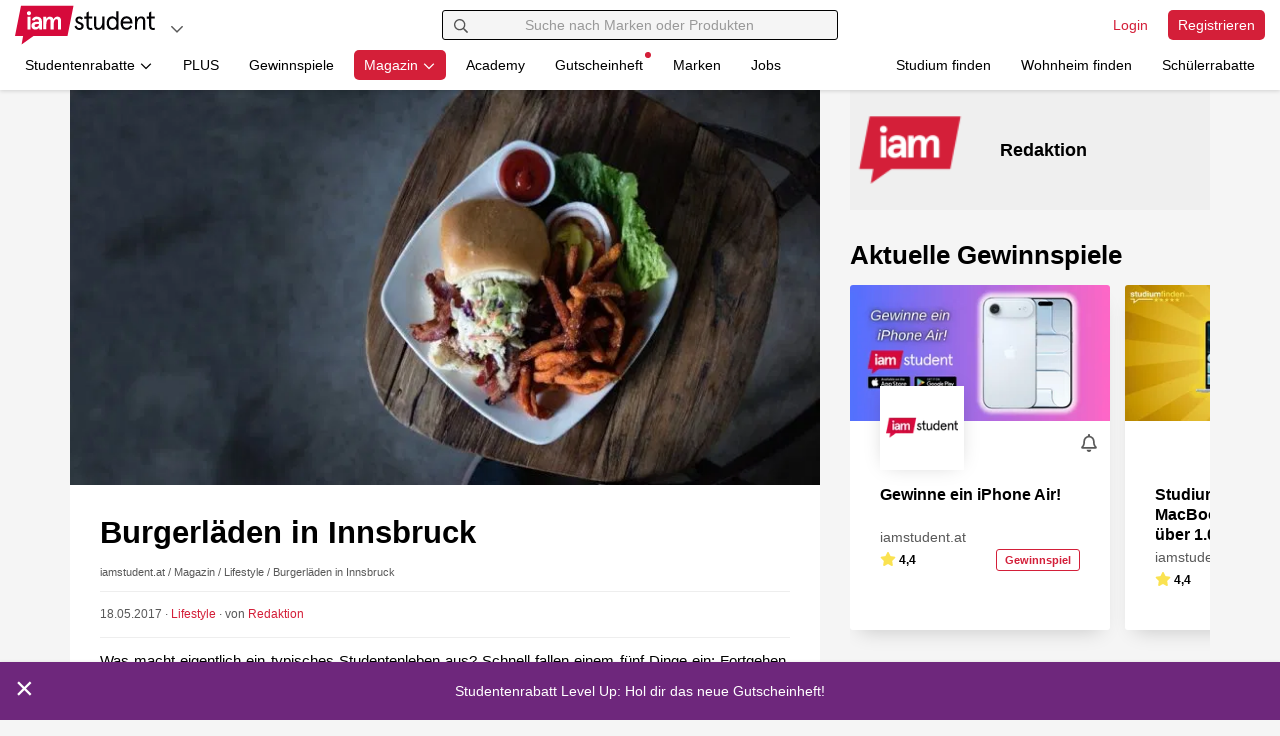

--- FILE ---
content_type: text/html; charset=UTF-8
request_url: https://www.iamstudent.at/blog/top5-burgerlaeden-in-innsbruck/
body_size: 25246
content:
<!DOCTYPE html> <!--[if IE 7]><html class="ie ie7" lang="de-AT" prefix="og: https://ogp.me/ns#"> <![endif]--> <!--[if IE 8]><html class="ie ie8" lang="de-AT" prefix="og: https://ogp.me/ns#"> <![endif]--> <!--[if !(IE 7) | !(IE 8) ]><!--><html lang="de-AT" prefix="og: https://ogp.me/ns#"> <!--<![endif]--><head><base href="https://www.iamstudent.at/"> <script>window.cmp_privacyurl = "https://www.iamstudent.at/datenschutz-dsgvo";
        window.cmp_imprinturl = "https://www.iamstudent.at/impressum";
        window.cmp_tacurl = "https://www.iamstudent.at/agb";</script> <script>if(!("gdprAppliesGlobally" in window)){window.gdprAppliesGlobally=true}if(!("cmp_id" in window)||window.cmp_id<1){window.cmp_id=0}if(!("cmp_cdid" in window)){window.cmp_cdid="7291840c91489"}if(!("cmp_params" in window)){window.cmp_params=""}if(!("cmp_host" in window)){window.cmp_host="b.delivery.consentmanager.net"}if(!("cmp_cdn" in window)){window.cmp_cdn="cdn.consentmanager.net"}if(!("cmp_proto" in window)){window.cmp_proto="https:"}if(!("cmp_codesrc" in window)){window.cmp_codesrc="0"}window.cmp_getsupportedLangs=function(){var b=["DE","EN","FR","IT","NO","DA","FI","ES","PT","RO","BG","ET","EL","GA","HR","LV","LT","MT","NL","PL","SV","SK","SL","CS","HU","RU","SR","ZH","TR","UK","AR","BS","JA","CY"];if("cmp_customlanguages" in window){for(var a=0;a<window.cmp_customlanguages.length;a++){b.push(window.cmp_customlanguages[a].l.toUpperCase())}}return b};window.cmp_getRTLLangs=function(){var a=["AR"];if("cmp_customlanguages" in window){for(var b=0;b<window.cmp_customlanguages.length;b++){if("r" in window.cmp_customlanguages[b]&&window.cmp_customlanguages[b].r){a.push(window.cmp_customlanguages[b].l)}}}return a};window.cmp_getlang=function(a){if(typeof(a)!="boolean"){a=true}if(a&&typeof(cmp_getlang.usedlang)=="string"&&cmp_getlang.usedlang!==""){return cmp_getlang.usedlang}return window.cmp_getlangs()[0]};window.cmp_extractlang=function(a){if(a.indexOf("cmplang=")!=-1){a=a.substr(a.indexOf("cmplang=")+8,2).toUpperCase();if(a.indexOf("&")!=-1){a=a.substr(0,a.indexOf("&"))}}else{a=""}return a};window.cmp_getlangs=function(){var g=window.cmp_getsupportedLangs();var c=[];var f=location.hash;var e=location.search;var j="cmp_params" in window?window.cmp_params:"";var a="languages" in navigator?navigator.languages:[];if(cmp_extractlang(f)!=""){c.push(cmp_extractlang(f))}else{if(cmp_extractlang(e)!=""){c.push(cmp_extractlang(e))}else{if(cmp_extractlang(j)!=""){c.push(cmp_extractlang(j))}else{if("cmp_setlang" in window&&window.cmp_setlang!=""){c.push(window.cmp_setlang.toUpperCase())}else{if("cmp_langdetect" in window&&window.cmp_langdetect==1){c.push(window.cmp_getPageLang())}else{if(a.length>0){for(var d=0;d<a.length;d++){c.push(a[d])}}if("language" in navigator){c.push(navigator.language)}if("userLanguage" in navigator){c.push(navigator.userLanguage)}}}}}}var h=[];for(var d=0;d<c.length;d++){var b=c[d].toUpperCase();if(b.length<2){continue}if(g.indexOf(b)!=-1){h.push(b)}else{if(b.indexOf("-")!=-1){b=b.substr(0,2)}if(g.indexOf(b)!=-1){h.push(b)}}}if(h.length==0&&typeof(cmp_getlang.defaultlang)=="string"&&cmp_getlang.defaultlang!==""){return[cmp_getlang.defaultlang.toUpperCase()]}else{return h.length>0?h:["EN"]}};window.cmp_getPageLangs=function(){var a=window.cmp_getXMLLang();if(a!=""){a=[a.toUpperCase()]}else{a=[]}a=a.concat(window.cmp_getLangsFromURL());return a.length>0?a:["EN"]};window.cmp_getPageLang=function(){var a=window.cmp_getPageLangs();return a.length>0?a[0]:""};window.cmp_getLangsFromURL=function(){var c=window.cmp_getsupportedLangs();var b=location;var m="toUpperCase";var g=b.hostname[m]()+".";var a="/"+b.pathname[m]()+"/";a=a.split("_").join("-");a=a.split("//").join("/");a=a.split("//").join("/");var f=[];for(var e=0;e<c.length;e++){var j=a.substring(0,c[e].length+2);if(g.substring(0,c[e].length+1)==c[e]+"."){f.push(c[e][m]())}else{if(c[e].length==5){var k=c[e].substring(3,5)+"-"+c[e].substring(0,2);if(g.substring(0,k.length+1)==k+"."){f.push(c[e][m]())}}else{if(j=="/"+c[e]+"/"||j=="/"+c[e]+"-"){f.push(c[e][m]())}else{if(j=="/"+c[e].replace("-","/")+"/"||j=="/"+c[e].replace("-","/")+"/"){f.push(c[e][m]())}else{if(c[e].length==5){var k=c[e].substring(3,5)+"-"+c[e].substring(0,2);var h=a.substring(0,k.length+1);if(h=="/"+k+"/"||h=="/"+k.replace("-","/")+"/"){f.push(c[e][m]())}}}}}}}return f};window.cmp_getXMLLang=function(){var c=document.getElementsByTagName("html");if(c.length>0){c=c[0]}else{c=document.documentElement}if(c&&c.getAttribute){var a=c.getAttribute("xml:lang");if(typeof(a)!="string"||a==""){a=c.getAttribute("lang")}if(typeof(a)=="string"&&a!=""){a=a.split("_").join("-").toUpperCase();var b=window.cmp_getsupportedLangs();return b.indexOf(a)!=-1||b.indexOf(a.substr(0,2))!=-1?a:""}else{return""}}};(function(){var C=document;var D=C.getElementsByTagName;var o=window;var t="";var h="";var k="";var F=function(e){var i="cmp_"+e;e="cmp"+e+"=";var d="";var l=e.length;var K=location;var L=K.hash;var w=K.search;var u=L.indexOf(e);var J=w.indexOf(e);if(u!=-1){d=L.substring(u+l,9999)}else{if(J!=-1){d=w.substring(J+l,9999)}else{return i in o&&typeof(o[i])!=="function"?o[i]:""}}var I=d.indexOf("&");if(I!=-1){d=d.substring(0,I)}return d};var j=F("lang");if(j!=""){t=j;k=t}else{if("cmp_getlang" in o){t=o.cmp_getlang().toLowerCase();h=o.cmp_getlangs().slice(0,3).join("_");k=o.cmp_getPageLangs().slice(0,3).join("_");if("cmp_customlanguages" in o){var m=o.cmp_customlanguages;for(var y=0;y<m.length;y++){var a=m[y].l.toLowerCase();if(a==t){t="en"}}}}}var q=("cmp_proto" in o)?o.cmp_proto:"https:";if(q!="http:"&&q!="https:"){q="https:"}var n=("cmp_ref" in o)?o.cmp_ref:location.href;if(n.length>300){n=n.substring(0,300)}var A=function(d){var M=C.createElement("script");M.setAttribute("data-cmp-ab","1");M.type="text/javascript";M.async=true;M.src=d;var L=["body","div","span","script","head"];var w="currentScript";var J="parentElement";var l="appendChild";var K="body";if(C[w]&&C[w][J]){C[w][J][l](M)}else{if(C[K]){C[K][l](M)}else{for(var u=0;u<L.length;u++){var I=D(L[u]);if(I.length>0){I[0][l](M);break}}}}};var b=F("design");var c=F("regulationkey");var z=F("gppkey");var s=F("att");var f=o.encodeURIComponent;var g;try{g=C.cookie.length>0}catch(B){g=false}var x=F("darkmode");if(x=="0"){x=0}else{if(x=="1"){x=1}else{try{if("matchMedia" in window&&window.matchMedia){var H=window.matchMedia("(prefers-color-scheme: dark)");if("matches" in H&&H.matches){x=1}}}catch(B){x=0}}}var p=q+"//"+o.cmp_host+"/delivery/cmp.php?";p+=("cmp_id" in o&&o.cmp_id>0?"id="+o.cmp_id:"")+("cmp_cdid" in o?"&cdid="+o.cmp_cdid:"")+"&h="+f(n);p+=(b!=""?"&cmpdesign="+f(b):"")+(c!=""?"&cmpregulationkey="+f(c):"")+(z!=""?"&cmpgppkey="+f(z):"");p+=(s!=""?"&cmpatt="+f(s):"")+("cmp_params" in o?"&"+o.cmp_params:"")+(g?"&__cmpfcc=1":"");p+=(x>0?"&cmpdarkmode=1":"");A(p+"&l="+f(t)+"&ls="+f(h)+"&lp="+f(k)+"&o="+(new Date()).getTime());if(!("cmp_quickstub" in window)){var r="js";var v=F("debugunminimized")!=""?"":".min";if(F("debugcoverage")=="1"){r="instrumented";v=""}if(F("debugtest")=="1"){r="jstests";v=""}var G=new Date();var E=G.getFullYear()+"-"+(G.getMonth()+1)+"-"+G.getDate();A(q+"//"+o.cmp_cdn+"/delivery/"+r+"/cmp_final"+v+".js?t="+E)}})();window.cmp_rc=function(c,b){var l;try{l=document.cookie}catch(h){l=""}var j="";var f=0;var g=false;while(l!=""&&f<100){f++;while(l.substr(0,1)==" "){l=l.substr(1,l.length)}var k=l.substring(0,l.indexOf("="));if(l.indexOf(";")!=-1){var m=l.substring(l.indexOf("=")+1,l.indexOf(";"))}else{var m=l.substr(l.indexOf("=")+1,l.length)}if(c==k){j=m;g=true}var d=l.indexOf(";")+1;if(d==0){d=l.length}l=l.substring(d,l.length)}if(!g&&typeof(b)=="string"){j=b}return(j)};window.cmp_stub=function(){var a=arguments;__cmp.a=__cmp.a||[];if(!a.length){return __cmp.a}else{if(a[0]==="ping"){if(a[1]===2){a[2]({gdprApplies:gdprAppliesGlobally,cmpLoaded:false,cmpStatus:"stub",displayStatus:"hidden",apiVersion:"2.2",cmpId:31},true)}else{a[2](false,true)}}else{if(a[0]==="getTCData"){__cmp.a.push([].slice.apply(a))}else{if(a[0]==="addEventListener"||a[0]==="removeEventListener"){__cmp.a.push([].slice.apply(a))}else{if(a.length==4&&a[3]===false){a[2]({},false)}else{__cmp.a.push([].slice.apply(a))}}}}}};window.cmp_dsastub=function(){var a=arguments;a[0]="dsa."+a[0];window.cmp_gppstub(a)};window.cmp_gppstub=function(){var c=arguments;__gpp.q=__gpp.q||[];if(!c.length){return __gpp.q}var h=c[0];var g=c.length>1?c[1]:null;var f=c.length>2?c[2]:null;var a=null;var j=false;if(h==="ping"){a=window.cmp_gpp_ping();j=true}else{if(h==="addEventListener"){__gpp.e=__gpp.e||[];if(!("lastId" in __gpp)){__gpp.lastId=0}__gpp.lastId++;var d=__gpp.lastId;__gpp.e.push({id:d,callback:g});a={eventName:"listenerRegistered",listenerId:d,data:true,pingData:window.cmp_gpp_ping()};j=true}else{if(h==="removeEventListener"){__gpp.e=__gpp.e||[];a=false;for(var e=0;e<__gpp.e.length;e++){if(__gpp.e[e].id==f){__gpp.e[e].splice(e,1);a=true;break}}j=true}else{__gpp.q.push([].slice.apply(c))}}}if(a!==null&&typeof(g)==="function"){g(a,j)}};window.cmp_gpp_ping=function(){return{gppVersion:"1.1",cmpStatus:"stub",cmpDisplayStatus:"hidden",signalStatus:"not ready",supportedAPIs:["2:tcfeuv2","5:tcfcav1","7:usnat","8:usca","9:usva","10:usco","11:usut","12:usct","13:usfl","14:usmt","15:usor","16:ustx"],cmpId:31,sectionList:[],applicableSections:[0],gppString:"",parsedSections:{}}};window.cmp_addFrame=function(b){if(!window.frames[b]){if(document.body){var a=document.createElement("iframe");a.style.cssText="display:none";if("cmp_cdn" in window&&"cmp_ultrablocking" in window&&window.cmp_ultrablocking>0){a.src="//"+window.cmp_cdn+"/delivery/empty.html"}a.name=b;a.setAttribute("title","Intentionally hidden, please ignore");a.setAttribute("role","none");a.setAttribute("tabindex","-1");document.body.appendChild(a)}else{window.setTimeout(window.cmp_addFrame,10,b)}}};window.cmp_msghandler=function(d){var a=typeof d.data==="string";try{var c=a?JSON.parse(d.data):d.data}catch(f){var c=null}if(typeof(c)==="object"&&c!==null&&"__cmpCall" in c){var b=c.__cmpCall;window.__cmp(b.command,b.parameter,function(h,g){var e={__cmpReturn:{returnValue:h,success:g,callId:b.callId}};d.source.postMessage(a?JSON.stringify(e):e,"*")})}if(typeof(c)==="object"&&c!==null&&"__tcfapiCall" in c){var b=c.__tcfapiCall;window.__tcfapi(b.command,b.version,function(h,g){var e={__tcfapiReturn:{returnValue:h,success:g,callId:b.callId}};d.source.postMessage(a?JSON.stringify(e):e,"*")},b.parameter)}if(typeof(c)==="object"&&c!==null&&"__gppCall" in c){var b=c.__gppCall;window.__gpp(b.command,function(h,g){var e={__gppReturn:{returnValue:h,success:g,callId:b.callId}};d.source.postMessage(a?JSON.stringify(e):e,"*")},"parameter" in b?b.parameter:null,"version" in b?b.version:1)}if(typeof(c)==="object"&&c!==null&&"__dsaCall" in c){var b=c.__dsaCall;window.__dsa(b.command,function(h,g){var e={__dsaReturn:{returnValue:h,success:g,callId:b.callId}};d.source.postMessage(a?JSON.stringify(e):e,"*")},"parameter" in b?b.parameter:null,"version" in b?b.version:1)}};window.cmp_setStub=function(a){if(!(a in window)||(typeof(window[a])!=="function"&&typeof(window[a])!=="object"&&(typeof(window[a])==="undefined"||window[a]!==null))){window[a]=window.cmp_stub;window[a].msgHandler=window.cmp_msghandler;window.addEventListener("message",window.cmp_msghandler,false)}};window.cmp_setGppStub=function(a){if(!(a in window)||(typeof(window[a])!=="function"&&typeof(window[a])!=="object"&&(typeof(window[a])==="undefined"||window[a]!==null))){window[a]=window.cmp_gppstub;window[a].msgHandler=window.cmp_msghandler;window.addEventListener("message",window.cmp_msghandler,false)}};if(!("cmp_noiframepixel" in window)){window.cmp_addFrame("__cmpLocator")}if((!("cmp_disabletcf" in window)||!window.cmp_disabletcf)&&!("cmp_noiframepixel" in window)){window.cmp_addFrame("__tcfapiLocator")}if((!("cmp_disablegpp" in window)||!window.cmp_disablegpp)&&!("cmp_noiframepixel" in window)){window.cmp_addFrame("__gppLocator")}if((!("cmp_disabledsa" in window)||!window.cmp_disabledsa)&&!("cmp_noiframepixel" in window)){window.cmp_addFrame("__dsaLocator")}window.cmp_setStub("__cmp");if(!("cmp_disabletcf" in window)||!window.cmp_disabletcf){window.cmp_setStub("__tcfapi")}if(!("cmp_disablegpp" in window)||!window.cmp_disablegpp){window.cmp_setGppStub("__gpp")}if(!("cmp_disabledsa" in window)||!window.cmp_disabledsa){window.cmp_setGppStub("__dsa")};</script> <meta charset="utf-8"><meta name="viewport" content="width=device-width, initial-scale=1.0"><link media="all" href="https://www.iamstudent.at/blog/wp-content/cache/autoptimize/css/autoptimize_4d98be6da1dcb37fba919d5db30a6297.css" rel="stylesheet"><title> Hier findest du die besten Burgerläden in Innsbruck! - iamstudent</title><link rel='preconnect' href='//cdn.iamstudent.com'><link rel='preconnect' href='//api.iamstudent.com' crossorigin><link rel='preconnect' href='//iam-blog.gumlet.io'><link rel='preconnect' href='//img.iamstudent.com'><link rel='preconnect' href='//cdn.jsdelivr.net'><link rel="preconnect" href="//servedbyadbutler.com"><link rel='preconnect' href='//cdn.matomo.cloud'><link rel='preconnect' href='//cdn.consentmanager.net'><link rel='preconnect' href='//b.delivery.consentmanager.net'><link rel="shortcut icon" href="https://cdn.iamstudent.com/assets/img/iamstudent/layout/favicon.png" type="image/png"><meta name="apple-itunes-app" content="app-id=1210367722"><link rel="stylesheet" href="https://cdn.iamstudent.com/assets/css/iamstudent/app.iamstudent.min.72a986fe5c.cached.css"><link rel="dns-prefetch" href="https://iam-blog.gumlet.io"/><meta name="description" content="Innsbrucks Burgerläden haben viel zu bieten: Ob vegan, Hirschfleisch oder Biorind - hier geht jeder Fast-Food-Wunsch in Erfüllung!"/><meta name="robots" content="follow, index, max-snippet:-1, max-video-preview:-1, max-image-preview:large"/><link rel="canonical" href="https://www.iamstudent.at/blog/top5-burgerlaeden-in-innsbruck/" /><meta property="og:locale" content="de_DE" /><meta property="og:type" content="article" /><meta property="og:title" content="Hier findest du die besten Burgerläden in Innsbruck!" /><meta property="og:description" content="Innsbrucks Burgerläden haben viel zu bieten: Ob vegan, Hirschfleisch oder Biorind - hier geht jeder Fast-Food-Wunsch in Erfüllung!" /><meta property="og:url" content="https://www.iamstudent.at/blog/top5-burgerlaeden-in-innsbruck/" /><meta property="og:site_name" content="iamstudent Magazin" /><meta property="article:publisher" content="https://www.facebook.com/iamstudent.at" /><meta property="article:tag" content="Food &amp; Drinks" /><meta property="article:tag" content="Innsbruck" /><meta property="article:section" content="Lifestyle" /><meta property="og:updated_time" content="2020-12-04T12:32:34+01:00" /><meta property="og:image" content="https://iam-blog.gumlet.io/blog/wp-content/uploads/2016/03/burger.jpg" /><meta property="og:image:secure_url" content="https://iam-blog.gumlet.io/blog/wp-content/uploads/2016/03/burger.jpg" /><meta property="og:image:width" content="800" /><meta property="og:image:height" content="392" /><meta property="og:image:alt" content="Burgerläden" /><meta property="og:image:type" content="image/jpeg" /><meta property="article:published_time" content="2017-05-18T10:53:51+02:00" /><meta property="article:modified_time" content="2020-12-04T12:32:34+01:00" /><meta name="twitter:card" content="summary_large_image" /><meta name="twitter:title" content="Hier findest du die besten Burgerläden in Innsbruck!" /><meta name="twitter:description" content="Innsbrucks Burgerläden haben viel zu bieten: Ob vegan, Hirschfleisch oder Biorind - hier geht jeder Fast-Food-Wunsch in Erfüllung!" /><meta name="twitter:site" content="@iamstudent_at" /><meta name="twitter:creator" content="@iamstudent_at" /><meta name="twitter:image" content="https://iam-blog.gumlet.io/blog/wp-content/uploads/2016/03/burger.jpg" /><meta name="twitter:label1" content="Written by" /><meta name="twitter:data1" content="Redaktion" /><meta name="twitter:label2" content="Time to read" /><meta name="twitter:data2" content="1 minute" /> <script type="application/ld+json" class="rank-math-schema-pro">{"@context":"https://schema.org","@graph":[{"@type":"Organization","@id":"https://www.iamstudent.at/blog/#organization","name":"iamstudent","url":"https://www.iamstudent.at/blog","sameAs":["https://www.facebook.com/iamstudent.at","https://twitter.com/iamstudent_at"]},{"@type":"WebSite","@id":"https://www.iamstudent.at/blog/#website","url":"https://www.iamstudent.at/blog","name":"iamstudent","publisher":{"@id":"https://www.iamstudent.at/blog/#organization"},"inLanguage":"de-AT"},{"@type":"ImageObject","@id":"https://iam-blog.gumlet.io/blog/wp-content/uploads/2016/03/burger.jpg","url":"https://iam-blog.gumlet.io/blog/wp-content/uploads/2016/03/burger.jpg","width":"800","height":"392","inLanguage":"de-AT"},{"@type":"BreadcrumbList","@id":"https://www.iamstudent.at/blog/top5-burgerlaeden-in-innsbruck/#breadcrumb","itemListElement":[{"@type":"ListItem","position":"1","item":{"@id":"https://www.iamstudent.at/blog","name":"Home"}},{"@type":"ListItem","position":"2","item":{"@id":"https://www.iamstudent.at/blog/top5-burgerlaeden-in-innsbruck/","name":"Burgerl\u00e4den in Innsbruck"}}]},{"@type":"WebPage","@id":"https://www.iamstudent.at/blog/top5-burgerlaeden-in-innsbruck/#webpage","url":"https://www.iamstudent.at/blog/top5-burgerlaeden-in-innsbruck/","name":"Hier findest du die besten Burgerl\u00e4den in Innsbruck!","datePublished":"2017-05-18T10:53:51+02:00","dateModified":"2020-12-04T12:32:34+01:00","isPartOf":{"@id":"https://www.iamstudent.at/blog/#website"},"primaryImageOfPage":{"@id":"https://iam-blog.gumlet.io/blog/wp-content/uploads/2016/03/burger.jpg"},"inLanguage":"de-AT","breadcrumb":{"@id":"https://www.iamstudent.at/blog/top5-burgerlaeden-in-innsbruck/#breadcrumb"}},{"@type":"Person","@id":"https://www.iamstudent.at/blog/author/redaktion/","name":"Redaktion","url":"https://www.iamstudent.at/blog/author/redaktion/","image":{"@type":"ImageObject","@id":"https://secure.gravatar.com/avatar/daf7941603cd875849490fd796730413840d81c07dcfe1b5952fb7ef898e1706?s=96&amp;d=mm&amp;r=g","url":"https://secure.gravatar.com/avatar/daf7941603cd875849490fd796730413840d81c07dcfe1b5952fb7ef898e1706?s=96&amp;d=mm&amp;r=g","caption":"Redaktion","inLanguage":"de-AT"},"worksFor":{"@id":"https://www.iamstudent.at/blog/#organization"}},{"@type":"BlogPosting","headline":"Hier findest du die besten Burgerl\u00e4den in Innsbruck!","keywords":"Burgerl\u00e4den","datePublished":"2017-05-18T10:53:51+02:00","dateModified":"2020-12-04T12:32:34+01:00","author":{"@id":"https://www.iamstudent.at/blog/author/redaktion/","name":"Redaktion"},"publisher":{"@id":"https://www.iamstudent.at/blog/#organization"},"description":"Innsbrucks Burgerl\u00e4den haben viel zu bieten: Ob vegan, Hirschfleisch oder Biorind - hier geht jeder Fast-Food-Wunsch in Erf\u00fcllung!","name":"Hier findest du die besten Burgerl\u00e4den in Innsbruck!","@id":"https://www.iamstudent.at/blog/top5-burgerlaeden-in-innsbruck/#richSnippet","isPartOf":{"@id":"https://www.iamstudent.at/blog/top5-burgerlaeden-in-innsbruck/#webpage"},"image":{"@id":"https://iam-blog.gumlet.io/blog/wp-content/uploads/2016/03/burger.jpg"},"inLanguage":"de-AT","mainEntityOfPage":{"@id":"https://www.iamstudent.at/blog/top5-burgerlaeden-in-innsbruck/#webpage"}}]}</script> <link rel='dns-prefetch' href='//cdn.jsdelivr.net' /> <script type="text/javascript" id="gumlet-script-async-js-extra">var gumlet_wp_config = {"gumlet_host":"iam-blog.gumlet.io","current_host":"www.iamstudent.at","lazy_load":"1","width_from_img":"0","width_from_flex":"0","min_width":"","auto_compress":"1","auto_webp":"0","quality":"80"};
//# sourceURL=gumlet-script-async-js-extra</script> <script async type="text/javascript" src="https://cdn.jsdelivr.net/npm/gumlet.js@2.2/dist/gumlet.min.js?ver=6.9" id="gumlet-script-async-js"></script> <link rel="https://api.w.org/" href="https://www.iamstudent.at/blog/wp-json/" /><link rel="alternate" title="JSON" type="application/json" href="https://www.iamstudent.at/blog/wp-json/wp/v2/posts/5217" /><link rel='shortlink' href='https://www.iamstudent.at/blog/?p=5217' /><meta name="copyright" content="High Five GmbH"><meta name="language" content="Deutsch"><meta name="robots" content="index, follow"> <script>window.getCookie = function(cname) {
      var name = cname + "=";
      var ca = document.cookie.split(';');
      for(var i=0; i<ca.length; i++) {
          var c = ca[i];
          while (c.charAt(0)==' ') c = c.substring(1);
          if (c.indexOf(name) === 0) return c.substring(name.length, c.length);
      }
      return false;
  };

  window.getQueryParam = function (param, url) {
      if (!url) url = window.location.href;
      param = param.replace(/[\[\]]/g, "\\$&");
      var regex = new RegExp("[?&]" + param + "(=([^&#]*)|&|#|$)"),
          results = regex.exec(url);
      if (!results) return null;
      if (!results[2]) return null;
      return decodeURIComponent(results[2].replace(/\+/g, " "));
  };</script> <script type="text/javascript">window.dataLayer = window.dataLayer || [];
            function gtag(){dataLayer.push(arguments);}

            gtag('consent', 'default', {
                'ad_storage': 'denied',
                'analytics_storage': 'denied',
                'ad_user_data':'denied',
                'ad_personalization': 'denied',
                'wait_for_update': 500
            });

            dataLayer.push({
                'event': 'default_consent'
            });</script> <script type="text/plain" class="cmplazyload" data-cmp-vendor="s26">(function(w,d,s,l,i){w[l]=w[l]||[];w[l].push({'gtm.start':
                new Date().getTime(),event:'gtm.js'});var f=d.getElementsByTagName(s)[0],
            j=d.createElement(s),dl=l!='dataLayer'?'&l='+l:'';j.async=true;j.src=
            'https://www.googletagmanager.com/gtm.js?id='+i+dl;f.parentNode.insertBefore(j,f);
        })(window,document,'script','dataLayer','GTM-M7N99RB');</script> <meta property="fb:app_id" content="1503520123290185"></head><body class="wp-singular post-template-default single single-post postid-5217 single-format-standard wp-theme-iamstudent-blog iam-blog" id="iamstudent-blog-body"
 data-log-endpoint="https://api.iamstudent.com/api/v1/log/event"
 data-log-impression-endpoint="https://api.iamstudent.com/api/v1/log/impression"
 data-user-endpoint="https://www.iamstudent.at/me"
 data-api-endpoint="https://api.iamstudent.com/api/v1/"
 ng-app="iamstudent" ng-controller="userController"
 ng-init="me()"
 data-fb-app-id="1503520123290185"
 data-domain="iamstudent.at"
><div id="fb-root" fb-init></div><div id="iam"></div><nav id="nav-main" class="navbar navbar-fixed-top navbar-main box-shadow-bottom-small  user-status-logged-out"
 ng-class="{ 'user-status-logged-in' : user, 'user-status-logged-out' : !user }"
 role="navigation"
><div class="container-fluid"><div class="row"><div class="col-xs-12 col-md-4"><div class="navbar-brand-container clearfix"> <a class="navbar-brand " href="/" aria-label="Gehe zu Startseite" data-prerender="eager"></a><ul class="nav navbar-dropdown navbar-right"><li class="dropdown"> <button class="btn btn-dropdown-circle dropdown-toggle" type="button" id="dropdown-platforms" aria-label="Plattformen" data-toggle="dropdown" aria-haspopup="true" aria-expanded="false"  data-ga-type="Action Button" data-ga-event="Navigation Button Click" data-ga-identifier="Platforms: Open Click"> <span class="fa-icon text-muted"      aria-hidden="true"> <svg viewBox="0 0 448 512" xmlns="http://www.w3.org/2000/svg"><path d="m441.9 167.3-19.8-19.8c-4.7-4.7-12.3-4.7-17 0l-181.1 180.7-181.1-180.7c-4.7-4.7-12.3-4.7-17 0l-19.8 19.8c-4.7 4.7-4.7 12.3 0 17l209.4 209.4c4.7 4.7 12.3 4.7 17 0l209.4-209.4c4.7-4.7 4.7-12.3 0-17z"/></svg> </span> </button><ul class="dropdown-menu" aria-labelledby="dropdown-platforms"><li> <a href="https://www.iamstudent.at?utm_source=iamstudentat&utm_medium=logonav&utm_campaign=iamstudent+DACH+Promo" target="_blank" data-ga-type="Action Button" data-ga-event="Navigation Button Click" data-ga-identifier="Platforms: Studiumfinden"> <img width="20" loading="lazy" class="border-radius" alt="Land AT" src="https://cdn.iamstudent.com/assets/flags/at.svg"> iamstudent.at </a></li><li> <a href="https://www.iamstudent.de?utm_source=iamstudentat&utm_medium=logonav&utm_campaign=iamstudent+DACH+Promo" target="_blank" data-ga-type="Action Button" data-ga-event="Navigation Button Click" data-ga-identifier="Platforms: Studiumfinden"> <img width="20" loading="lazy" class="border-radius" alt="Land DE" src="https://cdn.iamstudent.com/assets/flags/de.svg"> iamstudent.de </a></li><li> <a href="https://www.iamstudent.ch?utm_source=iamstudentat&utm_medium=logonav&utm_campaign=iamstudent+DACH+Promo" target="_blank" data-ga-type="Action Button" data-ga-event="Navigation Button Click" data-ga-identifier="Platforms: Studiumfinden"> <img width="20" loading="lazy" class="border-radius" alt="Land CH" src="https://cdn.iamstudent.com/assets/flags/ch.svg"> iamstudent.ch </a></li><li class="divider"></li><li> <span><b>Weitere Services</b></span></li><li> <a href="https://studiumfinden.com/studium-studiengang-test?utm_source=iamstudentat&utm_medium=dropdown_platforms&utm_campaign=iamstudent+DACH+Promo"
 target="_blank" data-ga-type="Action Button" data-ga-event="Navigation Button Click" data-ga-identifier="Platforms: Studiumfinden"> Studium finden </a></li><li> <a href="https://studiwohnen.com?utm_source=iamstudentat&utm_medium=dropdown_platforms&utm_campaign=iamstudent+DACH+Promo"
 target="_blank" data-ga-type="Action Button" data-ga-event="Navigation Button Click" data-ga-identifier="Platforms: Studiwohnen"> Wohnheim finden </a></li><li> <a href="https://www.schuelerrabatte.com/at?utm_source=iamstudentat&utm_medium=dropdown_platforms&utm_campaign=iamstudent+DACH+Promo"
 target="_blank" data-ga-type="Action Button" data-ga-event="Navigation Button Click" data-ga-identifier="Platforms: Schülerrabatte"> Schülerrabatte </a></li></ul></li></ul></div></div><div class="col-xs-12 col-md-4"><div id="navbar-collapse-search" class="navbar-collapse relative"
 ng-app="iamstudent"
 ng-controller="voucherSearchController"
 ng-init="
 defaultType='voucher';type='voucher';
 platform='iamstudent';country='at';            init('https://api.iamstudent.com/api/v1/search',{base:'/studentenrabatte', trigger_search: false});"
 ><form class="navbar-search clearfix" role="search" action="/g/suchen"> <button type="submit" class="btn form-control-feedback" aria-label="Suchen"> <span class="fa-icon "      aria-hidden="true"> <svg viewBox="0 0 512 512" xmlns="http://www.w3.org/2000/svg"><path d="m508.5 468.9-121.4-121.4c-2.3-2.3-5.3-3.5-8.5-3.5h-13.2c31.5-36.5 50.6-84 50.6-136-0-114.9-93.1-208-208-208s-208 93.1-208 208 93.1 208 208 208c52 0 99.5-19.1 136-50.6v13.2c0 3.2 1.3 6.2 3.5 8.5l121.4 121.4c4.7 4.7 12.3 4.7 17 0l22.6-22.6c4.7-4.7 4.7-12.3 0-17zm-300.5-100.9c-88.4 0-160-71.6-160-160s71.6-160 160-160 160 71.6 160 160-71.6 160-160 160z"/></svg> </span> </button> <input type="hidden" name="blog" value="1" autocomplete="off"> <input type="text" class="form-control" name="q" placeholder="Suche nach Marken oder Produkten" ng-model="query" ng-model-options="{debounce:250}" autocomplete="off" ng-click="loadTrendingSearch($event)"> <button type="button" class="btn btn-right form-control-feedback" aria-label="Eingabe löschen" ng-show="query.length" ng-click="reset()" ng-cloak> <span class="fa-icon "      aria-hidden="true"> <svg viewBox="0 0 512 512" xmlns="http://www.w3.org/2000/svg"><path d="m256 8c-137 0-248 111-248 248s111 248 248 248 248-111 248-248-111-248-248-248zm0 448c-110.5 0-200-89.5-200-200s89.5-200 200-200 200 89.5 200 200-89.5 200-200 200zm101.8-262.2-62.2 62.2 62.2 62.2c4.7 4.7 4.7 12.3 0 17l-22.6 22.6c-4.7 4.7-12.3 4.7-17 0l-62.2-62.2-62.2 62.2c-4.7 4.7-12.3 4.7-17 0l-22.6-22.6c-4.7-4.7-4.7-12.3 0-17l62.2-62.2-62.2-62.2c-4.7-4.7-4.7-12.3 0-17l22.6-22.6c4.7-4.7 12.3-4.7 17 0l62.2 62.2 62.2-62.2c4.7-4.7 12.3-4.7 17 0l22.6 22.6c4.7 4.7 4.7 12.3 0 17z"/></svg> </span> </button> <button type="button" class="btn btn-right form-control-feedback" aria-label="Laden..." ng-show="trendingSearchLoading" ng-cloak> <span class="fa-icon fa-spin"      aria-hidden="true"> <svg viewBox="0 0 512 512" xmlns="http://www.w3.org/2000/svg"><path d="m456.71 370.69-27.83-15.9a15.92 15.92 0 0 1 -6.94-19.2 184 184 0 1 1 -165.94-263.59c5.89 0 11.71.29 17.46.83-.74-.07-1.48-.15-2.23-.21-8.49-.69-15.23-7.31-15.23-15.83v-32a16 16 0 0 1 15.34-16c-5.1-.33-10.16-.79-15.34-.79-137 0-248 111-248 248s111 248 248 248c98 0 182.42-56.95 222.71-139.42-4.13 7.86-14.23 10.55-22 6.11z" opacity=".4"/><path d="m271.23 72.62c-8.49-.69-15.23-7.31-15.23-15.83v-32.06c0-9.11 7.67-16.78 16.77-16.17 129.15 8.62 231.23 116.11 231.23 247.44a246 246 0 0 1 -25 108.24c-4 8.17-14.37 11-22.26 6.45l-27.84-15.9c-7.41-4.23-9.83-13.35-6.2-21.07a182.53 182.53 0 0 0 17.3-77.72c0-96.49-74.27-175.63-168.77-183.38z"/></svg> </span> </button></form><div id="trending-search-box" ng-show="trendingSearchVisible && !trendingSearchLoading" ng-cloak><div ng-class="{ hidden : !loading }" class="margin text-center"> <span class="fa-icon fa-spin icon-lg"      aria-hidden="true"> <svg viewBox="0 0 512 512" xmlns="http://www.w3.org/2000/svg"><path d="m456.71 370.69-27.83-15.9a15.92 15.92 0 0 1 -6.94-19.2 184 184 0 1 1 -165.94-263.59c5.89 0 11.71.29 17.46.83-.74-.07-1.48-.15-2.23-.21-8.49-.69-15.23-7.31-15.23-15.83v-32a16 16 0 0 1 15.34-16c-5.1-.33-10.16-.79-15.34-.79-137 0-248 111-248 248s111 248 248 248c98 0 182.42-56.95 222.71-139.42-4.13 7.86-14.23 10.55-22 6.11z" opacity=".4"/><path d="m271.23 72.62c-8.49-.69-15.23-7.31-15.23-15.83v-32.06c0-9.11 7.67-16.78 16.77-16.17 129.15 8.62 231.23 116.11 231.23 247.44a246 246 0 0 1 -25 108.24c-4 8.17-14.37 11-22.26 6.45l-27.84-15.9c-7.41-4.23-9.83-13.35-6.2-21.07a182.53 182.53 0 0 0 17.3-77.72c0-96.49-74.27-175.63-168.77-183.38z"/></svg> </span></div><div class="margin text-center" ng-class="{ hidden : hasResults() || hasSearchResults() || !loaded || loading}" ng-cloak> Deine Suche nach "{{ query }}" lieferte leider keine Ergebnisse.</div><div ng-show="isActiveSearch() && hasSearchResults() && !loading"> <button ng-click="hideTrendingSearch()" class="pull-right btn-icon padding-double"> <span class="fa-icon text-muted"      aria-hidden="true"> <svg viewBox="0 0 512 512" xmlns="http://www.w3.org/2000/svg"><path d="m256 8c-137 0-248 111-248 248s111 248 248 248 248-111 248-248-111-248-248-248zm0 448c-110.5 0-200-89.5-200-200s89.5-200 200-200 200 89.5 200 200-89.5 200-200 200zm101.8-262.2-62.2 62.2 62.2 62.2c4.7 4.7 4.7 12.3 0 17l-22.6 22.6c-4.7 4.7-12.3 4.7-17 0l-62.2-62.2-62.2 62.2c-4.7 4.7-12.3 4.7-17 0l-22.6-22.6c-4.7-4.7-4.7-12.3 0-17l62.2-62.2-62.2-62.2c-4.7-4.7-4.7-12.3 0-17l22.6-22.6c4.7-4.7 12.3-4.7 17 0l62.2 62.2 62.2-62.2c4.7-4.7 12.3-4.7 17 0l22.6 22.6c4.7 4.7 4.7 12.3 0 17z"/></svg> </span></button><ul class="nav nav-tabs nav-tabs-secondary disable-hash"><li ng-class="{'hidden' : !aggregations.type.voucher, 'active' : activeSearchResultTab == 'voucher' }"> <a data-toggle="tab" href="#nav_voucher"> Gutscheine <span ng-hide="!aggregations.type.voucher" class="info"> (<span ng-bind="aggregations.type.voucher.hits"></span>) </span> </a></li><li ng-class="{'hidden' : !aggregations.type.company, 'active' : activeSearchResultTab == 'company' }"> <a data-toggle="tab" href="#nav_company"> Marken <span ng-hide="!aggregations.type.company" class="info"> (<span ng-bind="aggregations.type.company.hits"></span>) </span> </a></li><li ng-class="{'hidden' : !aggregations.type.blogpost, 'active' : activeSearchResultTab == 'blogpost' }"> <a data-toggle="tab" href="#nav_blogpost"> Magazin <span ng-hide="!aggregations.type.blogpost" class="info"> (<span ng-bind="aggregations.type.blogpost.hits"></span>) </span> </a></li></ul><div class="tab-content"><div id="nav_voucher" class="tab-pane fade" ng-class="{'in active' : activeSearchResultTab == 'voucher' }"><ul class="list-unstyled no-margin clearfix"><li
 ng-repeat="result in aggregations.type.voucher.results track by result._id + result._type"
 on-finish-render="ngRepeatFinished"
 data-id="{{ result._id }}"
> <a class="clearfix " 
 href="#" ng-href="{{ ::(!result.is_expired ? result.path : nada) }}?ic=search-autocomplete"
 draggable="false"
 data-ga-type="{{::result._type}}"
 data-ga-event="{{::result._type}}-box-click search-autocomplete{{::getGAPostfix(result)}}"
 data-ga-identifier="{{::result.permalink}}"
 data-ga-campaign=""
 > <span class="elem-image image-bg pull-left" ng-style="{ background : result.image_bg_color }"> <picture> <source unveil  media="(min-width: 0px)" ng-data-srcset="{{ ::result.image }}?width=50&amp;height=50&amp;mode=crop&amp;crop=smart"> <img width='50' height='50' alt='{{::result.title}}' src="[data-uri]" /> </picture> </span> <span class="elem-infos"> <span class="elem-title" ng-bind="::result.title"></span> <span class="elem-sub" ng-bind="::result.company.name"></span> <span class="label label-saving" ng-if="::result.saving_text" ng-bind="::result.saving_text"></span> <span class="label label-saving label-plus" ng-if="::result.is_plus">PLUS</span> <span class="label label-saving label-invert" ng-if="::(getDomainData(result.company.offers).v.count > 1)">
 {{ ::getDomainData(result.company.offers).v.count - 1 }} weitere<span ng-if="::(getDomainData(result.company.offers).v.count <= 2)">r</span> Gutschein<span ng-if="::(getDomainData(result.company.offers).v.count > 2)">e</span> </span> </span> </a></li></ul></div><div id="nav_company" class="tab-pane fade" ng-class="{'in active' : activeSearchResultTab == 'company' }"><ul class="list-unstyled no-margin clearfix"><li
 ng-repeat="result in aggregations.type.company.results track by result._id + result._type"
 on-finish-render="ngRepeatFinished"
> <a class="clearfix " 
 href="#" ng-href="{{::result.url}}"
 draggable="false"
 data-ga-type="{{::result._type}}"
 data-ga-event="{{::result._type}}-box-clicksearch-autocomplete"
 data-ga-identifier="{{::result.permalink}}"
 data-ga-campaign=""
 > <span class="elem-image company-logo pull-left"> <picture> <source unveil  media="(min-width: 1000px)" ng-data-srcset="{{::result.image}}?width=50&amp;height=50&amp;mode=fill&amp;sharp=false"> <source unveil  media="(min-width: 0px)" ng-data-srcset="{{::result.image}}?width=50&amp;height=50&amp;mode=fill&amp;sharp=false"> <img alt='{{ ::result.title }} Logo' width='50' height='50' data-log-source='search-autocomplete' data-log-type='{{::result._type}}' data-log-id='{{::result._id}}' unveil='' src="[data-uri]" /> </picture> </span> <span class="elem-infos"> <span class="elem-title" ng-bind="::result.title"></span> <span class="company-rating block no-float" ng-if="::getDomainData(result.rating).count"> <span star-rating rating-value="::getDomainData(result.rating).rating" rating-cnt="::getDomainData(result.rating).count"></span> </span> <span ng-if="::getDomainData(result.offers).v" class="label label-saving"> bis zu {{ ::getDomainData(result.offers).v.saving }} Ersparnis </span> </span> </a></li></ul></div><div id="nav_blogpost" class="tab-pane fade" ng-class="{'in active' : activeSearchResultTab == 'blogpost' }"><ul class="list-unstyled no-margin clearfix"><li
 ng-repeat="result in aggregations.type.blogpost.results track by result._id + result._type"
 on-finish-render="ngRepeatFinished"
> <a class="" href="#" ng-href="{{::result.url}}"
 draggable="false"
 data-ga-type="{{::result._type}}"
 data-ga-event="{{::result._type}}-box-click search-autocomplete"
 data-ga-identifier="{{::result.permalink}}"
 data-ga-campaign=""
 > <span class="elem-image pull-left"> <img width="50" height="50" src="[data-uri]" unveil ng-data-src="{{::result.image}}?width=50&height=50&mode=crop&crop=smart" alt="{{::result.title}}"> </span> <span class="elem-infos"> <span class="elem-title" ng-bind="::result.title"></span> <span class="elem-sub" ng-bind="::result.keywords[0]"></span> </span> </a></li></ul></div></div></div><div ng-show="!isActiveSearch() && !loading"><div class="title"> <button ng-click="hideTrendingSearch()" class="pull-right btn-icon"> <span class="fa-icon text-muted"      aria-hidden="true"> <svg viewBox="0 0 512 512" xmlns="http://www.w3.org/2000/svg"><path d="m256 8c-137 0-248 111-248 248s111 248 248 248 248-111 248-248-111-248-248-248zm0 448c-110.5 0-200-89.5-200-200s89.5-200 200-200 200 89.5 200 200-89.5 200-200 200zm101.8-262.2-62.2 62.2 62.2 62.2c4.7 4.7 4.7 12.3 0 17l-22.6 22.6c-4.7 4.7-12.3 4.7-17 0l-62.2-62.2-62.2 62.2c-4.7 4.7-12.3 4.7-17 0l-22.6-22.6c-4.7-4.7-4.7-12.3 0-17l62.2-62.2-62.2-62.2c-4.7-4.7-4.7-12.3 0-17l22.6-22.6c4.7-4.7 12.3-4.7 17 0l62.2 62.2 62.2-62.2c4.7-4.7 12.3-4.7 17 0l22.6 22.6c4.7 4.7 4.7 12.3 0 17z"/></svg> </span> </button> <strong>Beliebte Suchanfragen:</strong></div><div class="margin text-center" ng-hide="trendingSearch && trendingSearch.length"> <span class="fa-icon fa-spin icon-lg"      aria-hidden="true"> <svg viewBox="0 0 512 512" xmlns="http://www.w3.org/2000/svg"><path d="m456.71 370.69-27.83-15.9a15.92 15.92 0 0 1 -6.94-19.2 184 184 0 1 1 -165.94-263.59c5.89 0 11.71.29 17.46.83-.74-.07-1.48-.15-2.23-.21-8.49-.69-15.23-7.31-15.23-15.83v-32a16 16 0 0 1 15.34-16c-5.1-.33-10.16-.79-15.34-.79-137 0-248 111-248 248s111 248 248 248c98 0 182.42-56.95 222.71-139.42-4.13 7.86-14.23 10.55-22 6.11z" opacity=".4"/><path d="m271.23 72.62c-8.49-.69-15.23-7.31-15.23-15.83v-32.06c0-9.11 7.67-16.78 16.77-16.17 129.15 8.62 231.23 116.11 231.23 247.44a246 246 0 0 1 -25 108.24c-4 8.17-14.37 11-22.26 6.45l-27.84-15.9c-7.41-4.23-9.83-13.35-6.2-21.07a182.53 182.53 0 0 0 17.3-77.72c0-96.49-74.27-175.63-168.77-183.38z"/></svg> </span></div><ul ng-show="trendingSearch && trendingSearch.length" class="list-unstyled no-margin" ng-repeat="query in trendingSearch" ng-cloak><li> <a ng-href="/g/suchen?from=trending&q={{ query | encodeURIComponent }}" >{{ query }}</a></li></ul></div></div></div></div><div class="col-xs-12 col-md-4 position-inherit-mobile"> <span class="animated-background border-radius nav-profile-placeholder" ng-if="!userInitialized" style="display: inline-block; float: right; height:30px"></span><ul class="nav navbar-nav navbar-right pull-right navbar-float-right navbar-dropdown hidden-logged-out nav-profile-placeholder" ng-if="userInitialized"><li class="dropdown"> <a href="#" class="dropdown-toggle navbar-toggle-mobile user-button" data-toggle="dropdown" role="button" aria-haspopup="true" aria-expanded="false"> <span class="fa-icon "                                 ng-class="{&#039;text-plus&#039; : user.plus}"
 aria-hidden="true"> <svg viewBox="0 0 448 512" xmlns="http://www.w3.org/2000/svg"><path d="m313.6 304c-28.7 0-42.5 16-89.6 16s-60.8-16-89.6-16c-74.2 0-134.4 60.2-134.4 134.4v25.6c0 26.5 21.5 48 48 48h352c26.5 0 48-21.5 48-48v-25.6c0-74.2-60.2-134.4-134.4-134.4zm86.4 160h-352v-25.6c0-47.6 38.8-86.4 86.4-86.4 14.6 0 38.3 16 89.6 16 51.7 0 74.9-16 89.6-16 47.6 0 86.4 38.8 86.4 86.4zm-176-176c79.5 0 144-64.5 144-144s-64.5-144-144-144-144 64.5-144 144 64.5 144 144 144zm0-240c52.9 0 96 43.1 96 96s-43.1 96-96 96-96-43.1-96-96 43.1-96 96-96z"/></svg> </span> <span class="label label-primary"
 ng-if="!user && userInitialized && !hasSeenInfoMsg('register')"
 ng-cloak
>1</span> <span class="label label-primary visible-xs visible-sm" ng-if="user && (notification != null || hasBirthday)" ng-cloak> {{ notificationCnt }} </span> <span class="hidden-xs hidden-sm">&nbsp;Mein Profil</span> </a><ul class="dropdown-menu"><li ng-if="notification"> <a href="//www.iamstudent.com/profile/new?country=at" data-ga-type="notification" data-ga-event="notification-cick" data-ga-identifier="new-vouchers"> <span> <span class="fa-icon "                                 class="text-primary"
 aria-hidden="true"> <svg viewBox="0 0 448 512" xmlns="http://www.w3.org/2000/svg"><path d="m439.39 362.29c-19.32-20.76-55.47-51.99-55.47-154.29 0-77.7-54.48-139.9-127.94-155.16v-20.84c0-17.67-14.32-32-31.98-32s-31.98 14.33-31.98 32v20.84c-73.46 15.26-127.94 77.46-127.94 155.16 0 102.3-36.15 133.53-55.47 154.29-6 6.45-8.66 14.16-8.61 21.71.11 16.4 12.98 32 32.1 32h383.8c19.12 0 32-15.6 32.1-32 .05-7.55-2.61-15.27-8.61-21.71zm-371.86 5.71c21.22-27.97 44.42-74.33 44.53-159.42 0-.2-.06-.38-.06-.58 0-61.86 50.14-112 112-112s112 50.14 112 112c0 .2-.06.38-.06.58.11 85.1 23.31 131.46 44.53 159.42zm156.47 144c35.32 0 63.97-28.65 63.97-64h-127.94c0 35.35 28.65 64 63.97 64z"/></svg> </span> &nbsp;<span ng-bind-html="notification"></span></span> </a></li><li ng-if="notification" role="separator" class="divider"></li><li ng-if="hasBirthday"> <a href="//www.iamstudent.com/profile/new?country=at" data-ga-type="notification" data-ga-event="notification-cick" data-ga-identifier="happy-birthday"> <span>🎂 Alles Gute<span ng-if="user.firstname">, {{ user.firstname }}</span>!</span> </a></li><li ng-if="hasBirthday" role="separator" class="divider"></li><li> <a ng-class="{'bg-plus' : user.plus, 'bg-light-grey' : !user.plus }" href="/plus?ic=PLUS_user_nav"> <span ng-show="user.plus"> <span class="fa-icon "      aria-hidden="true"> <svg viewBox="0 0 512 512" xmlns="http://www.w3.org/2000/svg"><path d="m384 240v32c0 6.6-5.4 12-12 12h-88v88c0 6.6-5.4 12-12 12h-32c-6.6 0-12-5.4-12-12v-88h-88c-6.6 0-12-5.4-12-12v-32c0-6.6 5.4-12 12-12h88v-88c0-6.6 5.4-12 12-12h32c6.6 0 12 5.4 12 12v88h88c6.6 0 12 5.4 12 12zm120 16c0 137-111 248-248 248s-248-111-248-248 111-248 248-248 248 111 248 248zm-48 0c0-110.5-89.5-200-200-200s-200 89.5-200 200 89.5 200 200 200 200-89.5 200-200z"/></svg> </span> iamstudent PLUS aktiv </span> <span ng-show="!user.plus"> <span class="fa-icon text-plus"      aria-hidden="true"> <svg viewBox="0 0 512 512" xmlns="http://www.w3.org/2000/svg"><path d="m384 240v32c0 6.6-5.4 12-12 12h-88v88c0 6.6-5.4 12-12 12h-32c-6.6 0-12-5.4-12-12v-88h-88c-6.6 0-12-5.4-12-12v-32c0-6.6 5.4-12 12-12h88v-88c0-6.6 5.4-12 12-12h32c6.6 0 12 5.4 12 12v88h88c6.6 0 12 5.4 12 12zm120 16c0 137-111 248-248 248s-248-111-248-248 111-248 248-248 248 111 248 248zm-48 0c0-110.5-89.5-200-200-200s-200 89.5-200 200 89.5 200 200 200 200-89.5 200-200z"/></svg> </span> iamstudent PLUS inaktiv </span> <span ng-if="user.plus_lifetime && user.plus" class="text-muted text-sm block" style="font-weight: normal; padding-top: 5px; margin-left: 22px;"> Läuft ab in <span ng-bind="user.plus_lifetime"></span> Tagen. </span> </a></li><li role="separator" class="divider"></li><li class="hidden-logged-out"> <a href="//www.iamstudent.com/profile?country=at" data-ga-type="Action Button" data-ga-event="Navigation Button Click" data-ga-identifier="User:Profil"> <span class="fa-icon "      aria-hidden="true"> <svg viewBox="0 0 448 512" xmlns="http://www.w3.org/2000/svg"><path d="m313.6 304c-28.7 0-42.5 16-89.6 16s-60.8-16-89.6-16c-74.2 0-134.4 60.2-134.4 134.4v25.6c0 26.5 21.5 48 48 48h352c26.5 0 48-21.5 48-48v-25.6c0-74.2-60.2-134.4-134.4-134.4zm86.4 160h-352v-25.6c0-47.6 38.8-86.4 86.4-86.4 14.6 0 38.3 16 89.6 16 51.7 0 74.9-16 89.6-16 47.6 0 86.4 38.8 86.4 86.4zm-176-176c79.5 0 144-64.5 144-144s-64.5-144-144-144-144 64.5-144 144 64.5 144 144 144zm0-240c52.9 0 96 43.1 96 96s-43.1 96-96 96-96-43.1-96-96 43.1-96 96-96z"/></svg> </span> Profil </a></li><li class="hidden-logged-out"> <a href="//www.iamstudent.com/profile/vouchers/favs?country=at" data-ga-type="Action Button" data-ga-event="Navigation Button Click" data-ga-identifier="User:Merkliste"> <span class="fa-icon "      aria-hidden="true"> <svg viewBox="0 0 512 512" xmlns="http://www.w3.org/2000/svg"><path d="m458.4 64.3c-57.8-48.6-147.1-41.3-202.4 15-55.3-56.3-144.6-63.7-202.4-15-75.2 63.3-64.2 166.5-10.6 221.2l175.4 178.7c10 10.2 23.4 15.9 37.6 15.9 14.3 0 27.6-5.6 37.6-15.8l175.4-178.7c53.5-54.7 64.7-157.9-10.6-221.3zm-23.6 187.5-175.4 178.7c-2.4 2.4-4.4 2.4-6.8 0l-175.4-178.7c-36.5-37.2-43.9-107.6 7.3-150.7 38.9-32.7 98.9-27.8 136.5 10.5l35 35.7 35-35.7c37.8-38.5 97.8-43.2 136.5-10.6 51.1 43.1 43.5 113.9 7.3 150.8z"/></svg> </span> Merkliste </a></li><li class="hidden-logged-out"> <a href="//www.iamstudent.com/profile/brands?country=at" data-ga-type="Action Button" data-ga-event="Navigation Button Click" data-ga-identifier="User:Gefolgte Firmen"> <span class="fa-icon "      aria-hidden="true"> <svg viewBox="0 0 448 512" xmlns="http://www.w3.org/2000/svg"><path d="m439.39 362.29c-19.32-20.76-55.47-51.99-55.47-154.29 0-77.7-54.48-139.9-127.94-155.16v-20.84c0-17.67-14.32-32-31.98-32s-31.98 14.33-31.98 32v20.84c-73.46 15.26-127.94 77.46-127.94 155.16 0 102.3-36.15 133.53-55.47 154.29-6 6.45-8.66 14.16-8.61 21.71.11 16.4 12.98 32 32.1 32h383.8c19.12 0 32-15.6 32.1-32 .05-7.55-2.61-15.27-8.61-21.71zm-371.86 5.71c21.22-27.97 44.42-74.33 44.53-159.42 0-.2-.06-.38-.06-.58 0-61.86 50.14-112 112-112s112 50.14 112 112c0 .2-.06.38-.06.58.11 85.1 23.31 131.46 44.53 159.42zm156.47 144c35.32 0 63.97-28.65 63.97-64h-127.94c0 35.35 28.65 64 63.97 64z"/></svg> </span> Gefolgte Firmen </a></li><li class="hidden-logged-out"> <a href="//www.iamstudent.com/profile/vouchers/redeemed?country=at" data-ga-type="Action Button" data-ga-event="Navigation Button Click" data-ga-identifier="User:Gutscheine"> <span class="fa-icon "      aria-hidden="true"> <svg viewBox="0 0 320 512" xmlns="http://www.w3.org/2000/svg"><path d="m81.94 177.94c18.74-18.75 18.74-49.14 0-67.88-18.75-18.75-49.14-18.75-67.88 0-18.74 18.74-18.74 49.14 0 67.88 18.75 18.75 49.14 18.75 67.88 0zm156.12 156.12c-18.74 18.74-18.74 49.14 0 67.88 18.75 18.74 49.14 18.74 67.88 0 18.74-18.75 18.74-49.14 0-67.88-18.75-18.75-49.14-18.75-67.88 0zm77.25-210.75-22.63-22.63c-6.25-6.25-16.38-6.25-22.63 0l-265.36 265.38c-6.25 6.25-6.25 16.38 0 22.63l22.63 22.63c6.25 6.25 16.38 6.25 22.63 0l265.37-265.37c6.24-6.26 6.24-16.39-.01-22.64z"/></svg> </span> Gutscheine </a></li><li role="separator" class="divider" ng-show="!user.plus"></li><li class="hidden-logged-out" ng-show="!user.plus"> <a href="/friends" data-ga-type="Action Button" data-ga-event="Navigation Button Click" data-ga-identifier="User:Friends"> <span class="fa-icon "      aria-hidden="true"> <svg viewBox="0 0 640 512" xmlns="http://www.w3.org/2000/svg"><path d="m224 288c79.5 0 144-64.5 144-144s-64.5-144-144-144-144 64.5-144 144 64.5 144 144 144zm0-240c52.9 0 96 43.1 96 96s-43.1 96-96 96-96-43.1-96-96 43.1-96 96-96zm89.6 256c-28.7 0-42.5 16-89.6 16s-60.8-16-89.6-16c-74.2 0-134.4 60.2-134.4 134.4v25.6c0 26.5 21.5 48 48 48h352c26.5 0 48-21.5 48-48v-25.6c0-74.2-60.2-134.4-134.4-134.4zm86.4 160h-352v-25.6c0-47.6 38.8-86.4 86.4-86.4 14.6 0 38.3 16 89.6 16 51.7 0 74.9-16 89.6-16 47.6 0 86.4 38.8 86.4 86.4zm224-248h-72v-72c0-8.8-7.2-16-16-16h-16c-8.8 0-16 7.2-16 16v72h-72c-8.8 0-16 7.2-16 16v16c0 8.8 7.2 16 16 16h72v72c0 8.8 7.2 16 16 16h16c8.8 0 16-7.2 16-16v-72h72c8.8 0 16-7.2 16-16v-16c0-8.8-7.2-16-16-16z"/></svg> </span> Freunde einladen </a></li><li role="separator" class="divider"></li><li class="hidden-logged-out"> <a href="https://studiumfinden.com?utm_source=iamstudentat&utm_medium=profilnav&utm_campaign=iamstudent+DACH+Promo" data-ga-type="Action Button" data-ga-event="Navigation Button Click" data-ga-identifier="User:Hochschule bewerten"> <span class="fa-icon "      aria-hidden="true"> <svg viewBox="0 0 576 512" xmlns="http://www.w3.org/2000/svg"><path d="m528.1 171.5-146.1-21.3-65.3-132.4c-11.7-23.6-45.6-23.9-57.4 0l-65.3 132.4-146.1 21.3c-26.2 3.8-36.7 36.1-17.7 54.6l105.7 103-25 145.5c-4.5 26.3 23.2 46 46.4 33.7l130.7-68.7 130.7 68.7c23.2 12.2 50.9-7.4 46.4-33.7l-25-145.5 105.7-103c19-18.5 8.5-50.8-17.7-54.6zm-139.5 140.8 23.7 138.4-124.3-65.3-124.3 65.3 23.7-138.4-100.6-98 139-20.2 62.2-126 62.2 126 139 20.2z"/></svg> </span> Hochschule bewerten </a></li><li role="separator" class="divider"></li><li class="hidden-logged-out"> <a href="//www.iamstudent.com/user/logout?country=at" data-ga-type="Action Button" data-ga-event="Navigation Button Click" data-ga-identifier="User:Ausloggen"> <span class="fa-icon "      aria-hidden="true"> <svg viewBox="0 0 512 512" xmlns="http://www.w3.org/2000/svg"><path d="m96 64h84c6.6 0 12 5.4 12 12v24c0 6.6-5.4 12-12 12h-84c-26.5 0-48 21.5-48 48v192c0 26.5 21.5 48 48 48h84c6.6 0 12 5.4 12 12v24c0 6.6-5.4 12-12 12h-84c-53 0-96-43-96-96v-192c0-53 43-96 96-96zm231.1 19.5-19.6 19.6c-4.8 4.8-4.7 12.5.2 17.1l113.1 109.8h-248.8c-6.6 0-12 5.4-12 12v28c0 6.6 5.4 12 12 12h248.8l-113.1 109.7c-4.8 4.7-4.9 12.4-.2 17.1l19.6 19.6c4.7 4.7 12.3 4.7 17 0l164.4-164c4.7-4.7 4.7-12.3 0-17l-164.4-164c-4.7-4.6-12.3-4.6-17 .1z"/></svg> </span> Ausloggen </a></li></ul></li><li class="hidden-xs hidden-sm"> <a href="//www.iamstudent.com/profile/new?country=at" data-ga-type="notification" data-ga-event="notification-cick" data-ga-identifier="new-vouchers"> <span class="fa-icon "      aria-hidden="true"> <svg viewBox="0 0 448 512" xmlns="http://www.w3.org/2000/svg"><path d="m439.39 362.29c-19.32-20.76-55.47-51.99-55.47-154.29 0-77.7-54.48-139.9-127.94-155.16v-20.84c0-17.67-14.32-32-31.98-32s-31.98 14.33-31.98 32v20.84c-73.46 15.26-127.94 77.46-127.94 155.16 0 102.3-36.15 133.53-55.47 154.29-6 6.45-8.66 14.16-8.61 21.71.11 16.4 12.98 32 32.1 32h383.8c19.12 0 32-15.6 32.1-32 .05-7.55-2.61-15.27-8.61-21.71zm-371.86 5.71c21.22-27.97 44.42-74.33 44.53-159.42 0-.2-.06-.38-.06-.58 0-61.86 50.14-112 112-112s112 50.14 112 112c0 .2-.06.38-.06.58.11 85.1 23.31 131.46 44.53 159.42zm156.47 144c35.32 0 63.97-28.65 63.97-64h-127.94c0 35.35 28.65 64 63.97 64z"/></svg> </span> Neuigkeiten <span class="label label-primary" ng-if="notificationCnt">{{ notificationCnt }}</span> </a></li></ul><ul class="nav navbar-nav navbar-right navbar-float-right hidden-logged-in nav-profile-placeholder" ng-if="userInitialized" ng-cloak><li class="hidden-md hidden-lg"> <a href="//www.iamstudent.com/user/login" class="label-nav-primary" data-toggle="modal" data-target="#loginModal" data-ic="register_ref_nav_blog"
 data-ga-type="Action Button" data-ga-event="Navigation Button Click" data-ga-identifier="Login" ng-if="!user && userInitialized"
 ng-click="addSeenInfoMsg('register')" ng-cloak
 > Anmelden </a></li><li class="hidden-xs hidden-sm"> <a href="//www.iamstudent.com/user/register" data-toggle="modal" data-target="#loginModal" data-ic="register_ref_nav_blog"
 data-ga-type="Action Button" data-ga-event="Navigation Button Click" data-ga-identifier="Register"
 ng-click="addSeenInfoMsg('register')" class="label-nav-primary"
 > Registrieren </a></li><li class="hidden-xs hidden-sm text-primary"> <a href="//www.iamstudent.com/user/login" data-toggle="modal" data-target="#loginModal" data-login="1" data-ic="register_ref_nav_blog"
 data-ga-type="Action Button" data-ga-event="Navigation Button Click" data-ga-identifier="Login" class="color-inherit"
 > Login </a></li></ul></div></div><div class="relative"><ul class="nav navbar-nav navbar-dropdown navbar-scroll"><li class="dropdown dropdown-hoverable "> <a href="/studentenrabatte" class="dropdown-toggle" data-toggle="dropdown" role="button" aria-haspopup="true" aria-expanded="false"
 data-ga-type="Action Button" data-ga-event="Navigation Button Click" data-ga-identifier="Gutscheine">Studentenrabatte <span class="fa-icon icon-sm"      aria-hidden="true"> <svg viewBox="0 0 448 512" xmlns="http://www.w3.org/2000/svg"><path d="m441.9 167.3-19.8-19.8c-4.7-4.7-12.3-4.7-17 0l-181.1 180.7-181.1-180.7c-4.7-4.7-12.3-4.7-17 0l-19.8 19.8c-4.7 4.7-4.7 12.3 0 17l209.4 209.4c4.7 4.7 12.3 4.7 17 0l209.4-209.4c4.7-4.7 4.7-12.3 0-17z"/></svg> </span></a><ul class="dropdown-menu"><li> <a href="/studentenrabatte" data-prefetch="eager">Alle Rabatte</a></li><li> <a href="/studentenrabatte?tags=gratis">Gratis</a></li><li> <a href="/studentenrabatte?tags=nachhaltigkeit">Green Deals</a></li><li> <a href="/gk/plus">PLUS</a></li><li> <a href="/gk/gastronomie">Food&amp;Drinks</a></li><li> <a href="/gk/freizeit">Freizeit</a></li><li> <a href="/gk/reisen">Reisen</a></li><li> <a href="/gk/wohnen">Wohnen</a></li><li> <a href="/gk/beauty">Health&amp;Beauty</a></li><li> <a href="/gk/mode-und-fashion">Fashion</a></li><li> <a href="/gk/sonstige">Studentlife</a></li><li> <a href="/gk/elektronik">Technik</a></li></ul></li><li class=""> <a href="/plus" data-ga-type="Action Button" data-ga-event="Navigation Button Click" data-ga-identifier="PLUS" data-prefetch="moderate"> PLUS </a></li><li class=""> <a href="/gewinnspiele" data-ga-type="Action Button" data-ga-event="Navigation Button Click" data-ga-identifier="Gewinnspiele" data-prefetch="eager">Gewinnspiele</a></li><li class="dropdown dropdown-hoverable active"> <a href="/blog/" class="dropdown-toggle" data-toggle="dropdown" role="button" aria-haspopup="true" aria-expanded="false"
 data-ga-type="Action Button" data-ga-event="Navigation Button Click" data-ga-identifier="Ratgeber" data-prefetch="eager">Magazin <span class="fa-icon icon-sm"      aria-hidden="true"> <svg viewBox="0 0 448 512" xmlns="http://www.w3.org/2000/svg"><path d="m441.9 167.3-19.8-19.8c-4.7-4.7-12.3-4.7-17 0l-181.1 180.7-181.1-180.7c-4.7-4.7-12.3-4.7-17 0l-19.8 19.8c-4.7 4.7-4.7 12.3 0 17l209.4 209.4c4.7 4.7 12.3 4.7 17 0l209.4-209.4c4.7-4.7 4.7-12.3 0-17z"/></svg> </span></a><ul class="dropdown-menu"><li> <a href="/blog/kategorie/studentenleben">Lifestyle</a></li><li> <a href="/blog/kategorie/studium">Studium</a></li><li> <a href="/blog/kategorie/wohnen">Wohnen</a></li><li> <a href="/blog/kategorie/finanzen-studenten">Finanzen</a></li><li> <a href="/blog/kategorie/nachhaltigkeit">Nachhaltigkeit</a></li><li> <a href="/blog/kategorie/reisen-studenten">Reisen</a></li></ul></li><li class="hidden-md"> <a href="/blog/kategorie/academy/" data-ga-type="Action Button" data-ga-event="Navigation Button Click" data-ga-identifier="Academy">Academy</a></li><li class=""> <a href="/gutscheinhefte" data-ga-type="Action Button" data-ga-event="Navigation Button Click" data-ga-identifier="Gutscheinheft" data-prefetch="moderate"> Gutscheinheft <span class="label label-primary label-bullet"></span> </a></li><li class=""> <a href="/brands" data-ga-type="Action Button" data-ga-event="Navigation Button Click" data-ga-identifier="Brands" data-prefetch="moderate"> Marken </a></li><li class=""> <a href="/studentenjobs" data-ga-type="Action Button" data-ga-event="Navigation Button Click" data-ga-identifier="Jobs"> Jobs </a></li></ul></div><ul class="nav navbar-nav pull-right hidden-xs hidden-sm"><li class="hidden-md"> <a href="https://studiumfinden.com/studium-studiengang-test?utm_source=iamstudentat&utm_medium=globalnav&utm_campaign=iamstudent+DACH+Promo"
 target="_blank" data-ga-type="Action Button" data-ga-event="Navigation Button Click" data-ga-identifier="Special: Studiumfinden"> Studium finden </a></li><li> <a href="https://studiwohnen.com?utm_source=iamstudentat&utm_medium=globalnav&utm_campaign=iamstudent+DACH+Promo"
 target="_blank" data-ga-type="Action Button" data-ga-event="Navigation Button Click" data-ga-identifier="Special: Studiwohnen"> Wohnheim finden </a></li><li> <a href="https://www.schuelerrabatte.com/at?utm_source=iamstudentat&utm_medium=globalnav&utm_campaign=iamstudent+DACH+Promo"
 data-ga-type="Action Button" data-ga-event="Navigation Button Click" data-ga-identifier="Schülerrabatte.com"> Schülerrabatte </a></li></ul></div></nav><div class="box-shadow-bottom-small promo-bar" ng-controller="newScopeController"><ul class="media-list no-margin" data-tiny-slider
 data-options="{&quot;edgePadding&quot;:0,&quot;loop&quot;:false,&quot;rewind&quot;:true,&quot;items&quot;:1,&quot;slideBy&quot;:1,&quot;nav&quot;:false,&quot;controls&quot;:false,&quot;speed&quot;:1000,&quot;autoplay&quot;:true,&quot;autoplayTimeout&quot;:9000,&quot;autoplayHoverPause&quot;:true,&quot;autoplayButtonOutput&quot;:false,&quot;responsive&quot;:null}"
 ng-show="notificationBar && notificationBar.length && slider"
 ng-cloak
 ><li ng-repeat="notification in notificationBar track by notification.id" tiny-slider-item
 ng-style="{background: notification.backgroundColor}"> <a ng-href="{{ notification.url }}"
 data-ga-type="Promo" data-ga-event="Promo-Bar Click"
 data-ga-identifier="{{ notification.id }}"
 ng-click="removeNotification(notification.id);"
 ng-style="{background: notification.backgroundColor, color: notification.fontColor}"
 > <span class="promo-bar-close" data-dismiss="alert" aria-label="Close"
 ng-click="removeNotification(notification.id); destroySlider(); $event.preventDefault(); $event.stopPropagation();"
 ng-if="notification.isDismissable"
 ng-style="{background: notification.backgroundColor, color: notification.fontColor}"
 data-ga-type="Promo"
 data-ga-event="Promo-Bar Close"
 data-ga-identifier="{{ notification.title }}">&times; </span> <span class="promo-bar-title"> {{ notification.title }} </span> </a></li></ul></div><div class="container main-content " id="main" role="main"><div class="row"><div class="col-md-8 col-xs-12 single"><div class="single-in panel "><div class="single-header" style="--aspect-ratio:1.9;"> <img src="https://iam-blog.gumlet.io/blog/wp-content/uploads/2016/03/burger.jpg?mode=crop&ar=1.9:1" alt="Burgerläden in Innsbruck" fetchpriority="high" data-gmlazy="false"></div><div class="post"><div class="sing-cont"><h1 class="title entry-title">Burgerläden in Innsbruck</h1><div class="breadcrumb" typeof="BreadcrumbList" vocab="http://schema.org/"> <span property="itemListElement" typeof="ListItem"><a property="item" typeof="WebPage" title="Zu iamstudent.at" href="/" class="home"><span property="name">iamstudent.at</span></a><meta property="position" content="1"></span> / <span property="itemListElement" typeof="ListItem"><a property="item" typeof="WebPage" title="Zu iamstudent Magazin." href="https://www.iamstudent.at/blog" class="home"><span property="name">Magazin</span></a><meta property="position" content="1"></span> / <span property="itemListElement" typeof="ListItem"><a property="item" typeof="WebPage" title="Zur Kategorie Lifestyle" href="https://www.iamstudent.at/blog/kategorie/studentenleben/" class="taxonomy category"><span property="name">Lifestyle</span></a><meta property="position" content="2"></span> / Burgerläden in Innsbruck</div><hr><div class="meta-bar clearfix"><div class="pull-left text-muted text-sm" style="line-height: 1.8"> <span class="date updated">18.05.2017</span> · <a href="https://www.iamstudent.at/blog/kategorie/studentenleben/" rel="category tag">Lifestyle</a> ·
 von <span class="author vcard"><a href="https://www.iamstudent.at/blog/author/redaktion/" class="fn">Redaktion</a></span></div></div><hr><div class="entry-content"><p>Was macht eigentlich ein typisches Studentenleben aus? Schnell fallen einem fünf Dinge ein: Fortgehen, chillen, unter Stress viel lernen, sparen und Fast Food. Zu den beliebtesten und besten Fast-Food-Speisen zählt definitiv der Burger. Damit du auch in Innsbruck Bescheid weißt, wohin du gehen solltest, haben wir für dich die besten fünf Burgerläden ausfindig gemacht.</p><p><span id="more-5217"></span></p><p>&nbsp;</p><h2>Veggie und vegan im Trend.</h2><p><img decoding="async" class="alignnone wp-image-7334 size-medium" src="https://iam-blog.gumlet.io/blog/wp-content/uploads/2016/08/essen.jpg" alt="Burgerläden" width="800" /></p><p>Das <a href="http://www.ludwig-burger.at" target="_blank" rel="noopener noreferrer">Ludwig</a> liegt so richtig im Trend: Veggie und sogar vegane Burger sind im Programm. Bei Fleisch wird vor allem auf die Qualität geachtet: Bio steht am Plan. Auch die &#8222;Fritz&#8220;-Limonaden bringen mal nette Abwechslung in die, sonst oftmals so ähnlichen, Getränkekarten.</p><p><em>Prädikat: biologisch</em></p><p><em>zu finden: Museumstraße 3, 6020 Innsbruck</em></p><p>&nbsp;</p><div class="voucher-embed-iframe-wrapper"><iframe title="Gutschein Frame" data-src="https://www.iamstudent.at/external/widget/best?blog=1" class="voucher-embed-iframe embed-blog lazy-load" scrolling="no" seamless="seamless" frameBorder="0" width="300" height="160" name="GutscheinFrame"></iframe></div><p>&nbsp;</p><h2>Der wilde Westen der Burgerläden.</h2><div id="attachment_12357" style="width: 810px" class="wp-caption alignnone"><img decoding="async" aria-describedby="caption-attachment-12357" class="wp-image-12357 size-medium" src="https://iam-blog.gumlet.io/blog/wp-content/uploads/2017/05/burger-wild-west.jpg" alt="Burgerläden" width="800" /><p id="caption-attachment-12357" class="wp-caption-text">© Wild West</p></div><p>Anders und erfrischend! Nachhaltigkeit wird im <a href="http://www.wild-west.at" target="_blank" rel="noopener noreferrer">Wild West</a> groß geschrieben: Diese Speisen werden auf Einweggeschirr serviert, das hundert Prozent biologisch ist. Dafür werden Palmblätter, sowie Produkte aus Zuckerrohr oder Stärke genutzt. Das Einweggeschirr wird ohne Chemikalien oder Zusatzstoffen hergestellt. Vom Brot bis zum Fleisch ist im Wild West übrigens alles hausgemacht! Apropos Fleisch: Egal ob Elch, Hirsch oder Wildschwein &#8211; ein kulinarisches Erlebnis der anderen Art wird garantiert.</p><p><em>Prädikat: einfach wild</em></p><p><em>zu finden: Adamgasse 7, 6020 Innsbruck</em></p><p>&nbsp;</p><h2>Kochen für die Seele.</h2><p><img decoding="async" class="alignnone size-medium wp-image-12333" src="https://iam-blog.gumlet.io/blog/wp-content/uploads/2017/05/Bioburger.jpg" alt="Bioburger" width="800"></p><p>In der <a href="http://soulkitchen.world/" target="_blank" rel="noopener noreferrer">Soulkitchen Innsbruck </a>gibt es Essen für die Seele. Auf die Bio-Burger kommt nur regionales Fleisch von Tiroler Rindern, Saucen und Brötchen sind natürlich hausgemacht. Selbstverständlich findet man auch vegetarische Gerichte auf der Karte!</p><p><em>Prädikat: regional und hausgemacht</em></p><p><em>zu finden: Egger-Lienz-Straße 118, 6020 Innsbruck</em></p><p>&nbsp;</p><div class="voucher-embed-iframe-wrapper"><iframe title="Gutschein Frame" data-src="https://www.iamstudent.at/external/widget/newest?blog=1" class="voucher-embed-iframe embed-blog lazy-load" scrolling="no" seamless="seamless" frameBorder="0" width="300" height="160" name="GutscheinFrame"></iframe></div><p>&nbsp;</p><h2>Die Coffeebar am DEZ-Areal.</h2><p><img decoding="async" class="alignnone wp-image-7329 size-medium" src="https://iam-blog.gumlet.io/blog/wp-content/uploads/2016/08/burger-klagenfurt.jpeg" alt="Burgerläden" width="800" /></p><p>Hausgemachte, riesengroße Leckerbissen direkt am DEZ-Areal. Die <a href="http://www.coffeebar-innsbruck.com/" target="_blank" rel="noopener noreferrer">Harly Coffee Bar</a> überzeugt durch die beworbene Frische und selbst kreierte Saucen. Jeden Sonntag findet die berühmte Burger-Night statt: Alle Burger um 8,40€ &#8211; also ideal fürs kleine Börserl.</p><p><em>Prädikat: real deal</em></p><p><em>zu finden: Bleichenweg 18, 6020 Innsbruck</em></p><p>Viel Spaß beim Verzehren deines Burgers!</p><hr><div class="meta-bar text-uppercase text-xs margin-bottom-half margin-top-half clearfix"><a href="https://www.iamstudent.at/blog/tag/food-drinks/">Food &amp; Drinks</a>,&nbsp;<a href="https://www.iamstudent.at/blog/tag/innsbruck/">Innsbruck</a></div><hr><div style='text-align:center' class='yasr-auto-insert-visitor'><div id='yasr_visitor_votes_50e030697de13' class='yasr-visitor-votes'><div class="yasr-custom-text-vv-before yasr-custom-text-vv-before-5217">Wie sehr hat dir dieser Artikel gefallen?</div><div id='yasr-vv-second-row-container-50e030697de13'
 class='yasr-vv-second-row-container'><div id='yasr-visitor-votes-rater-50e030697de13'
 class='yasr-rater-stars-vv'
 data-rater-postid='5217'
 data-rating='3'
 data-rater-starsize='24'
 data-rater-readonly='false'
 data-rater-nonce='6210c6502d'
 data-issingular='true'
 ></div><div class="yasr-vv-stats-text-container" id="yasr-vv-stats-text-container-50e030697de13"><span id="yasr-vv-text-container-50e030697de13" class="yasr-vv-text-container"><span id="yasr-vv-average-container-50e030697de13">3</span>/5 (<span id="yasr-vv-votes-number-container-50e030697de13">3</span>)</span></div><div id='yasr-vv-loader-50e030697de13' class='yasr-vv-container-loader'></div></div><div id='yasr-vv-bottom-container-50e030697de13'
 class='yasr-vv-bottom-container'
 style='display:none'></div></div></div><script type="application/ld+json" class="yasr-schema-graph">{"@context":"https:\/\/schema.org\/","@type":"CreativeWorkSeries","name":"Burgerl\u00e4den in Innsbruck","description":"Was macht eigentlich ein typisches Studentenleben aus? Schnell fallen einem f\u00fcnf Dinge ein: Fortgehen, chillen, unter Stress viel lernen, sparen und Fast Food. Zu den beliebtesten und besten Fast-Food-Speisen z\u00e4hlt definitiv der Burger. Damit du auch in Innsbruck Bescheid wei\u00dft, wohin du gehen solltest, haben wir f\u00fcr dich die besten f\u00fcnf Burgerl\u00e4den ausfindig gemacht. &nbsp;...","image":{"@type":"ImageObject","url":"https:\/\/iam-blog.gumlet.io\/blog\/wp-content\/uploads\/2016\/03\/burger.jpg","width":800,"height":392},"aggregateRating":{"@type":"AggregateRating","ratingValue":3,"ratingCount":3,"bestRating":5,"worstRating":1}}</script><div class='yarpp yarpp-related yarpp-related-website yarpp-template-list'><h3>Wir empfehlen folgende Artikel zum Weiterlesen:</h3><ol><li><a href="https://www.iamstudent.at/blog/so-wird-deine-bachelorarbeit-ein-knaller/" rel="bookmark" title="Bachelorarbeit schreiben leicht gemacht: So wird deine Arbeit der Knaller!">Bachelorarbeit schreiben leicht gemacht: So wird deine Arbeit der Knaller!</a></li><li><a href="https://www.iamstudent.at/blog/lerncafes-graz/" rel="bookmark" title="Lerncafés in Graz &#8211; Diese Orte zum Büffeln solltest du kennen!">Lerncafés in Graz &#8211; Diese Orte zum Büffeln solltest du kennen!</a></li><li><a href="https://www.iamstudent.at/blog/studieren-in-linz/" rel="bookmark" title="Kompaktwissen: Studieren in Linz.">Kompaktwissen: Studieren in Linz.</a></li><li><a href="https://www.iamstudent.at/blog/relaxen-in-der-pruefungszeit/" rel="bookmark" title="Relaxen in der Prüfungszeit: Wellness, Pausen &#038; Sparvorteile für Studis">Relaxen in der Prüfungszeit: Wellness, Pausen &#038; Sparvorteile für Studis</a></li></ol></div></div></div></div></div></div><div class="col-md-4 col-xs-12 wp-sidebar"><div><div id="authorarea" class="clearfix margin-bottom panel hidden-xs hidden-sm"><div class="clearfix bg-light-grey"> <img src="https://secure.gravatar.com/avatar/daf7941603cd875849490fd796730413840d81c07dcfe1b5952fb7ef898e1706?s=96&d=mm&r=g" alt="Redaktion" class="pull-left" width="120" height="120"><h4 class="pull-left margin-left" style="margin-top: 50px">Redaktion</h4></div></div><div class="text-center margin-bottom"><div id='div-gpt-ad-1738685867746-0'> <script async src="https://securepubads.g.doubleclick.net/tag/js/gpt.js"></script> <script>window.googletag = window.googletag || {cmd: []};
                    googletag.cmd.push(function() {
                        googletag.pubads().setTargeting('url', '/top5-burgerlaeden-in-innsbruck/'); // Set the URL here!
                        googletag.pubads().setTargeting('url_md5', 'adc7d9341390c858c90c128503c7933f'); // Set the URL here!
                        googletag.defineSlot('/23278373990/iamstudent_sidebar_300x600', [[300, 600], [336, 280]], 'div-gpt-ad-1738685867746-0').addService(googletag.pubads());
                        googletag.pubads().enableSingleRequest();
                        googletag.enableServices();
                    });</script> <script>googletag.cmd.push(function() { googletag.display('div-gpt-ad-1738685867746-0'); });</script> </div></div><div data-search-results
 data-search-results-params='{"type[]":"challenge", "app" : "iamstudent", "country" : "at", "sort" : "random", "size" : 4}'
 data-search-results-endpoint="https://api.iamstudent.com/api/v1/search"><div class="fade" ng-class="{ in : results != null && results.length > 0 }" data-ga-view
 data-ga-type="challenges"
 data-ga-identifier="carousel-blog-sidebar" ng-show="results.length"><h2 class="h2">Aktuelle Gewinnspiele</h2><ul class="media-list" data-tiny-slider
 data-options="{controls: false, responsive: {0 : { items: 1, edgePadding: 50*2, gutter: 15 } }}"><li class="" ng-class="::{ grayscale : result.is_expired }"
 ng-repeat="result in results track by result._id + result._type"
 on-finish-render="ngRepeatFinished"
 tiny-slider-item
><div class="box-item challenge vertical carousel" ng-controller="companyController"> <a
 href="#" ng-href="{{::result.path}}"
 draggable="false"
 data-ga-type="{{::result._type}}"
 data-ga-event="{{::result._type}}-box-click blog-sidebar-challenges"
 data-ga-identifier="{{::result.permalink}}"
 data-ga-campaign=""
 > <span class="image-bg" ng-style="{ background : result.image_bg_color }"> <picture> <source unveil  media="(min-width: 1000px)" ng-data-srcset="{{ ::result.image }}?width=293&amp;height=154"> <source unveil  media="(min-width: 0px)" ng-data-srcset="{{ ::result.image }}?width=250&amp;height=132"> <img width='100%' height='auto' alt='{{::result.title}}' src="[data-uri]" /> </picture> </span> <span class="box-item-body relative clearfix"> <span class="fa-icon follow"                                 ng-click="followCompany(result.company.id, $event)" 
 ng-class="{&#039;active&#039; : userWatchingCompany || isWatchingCompany(result.company.id)}" 
 data-ga-type="Action Button" 
 data-ga-event="Click on Element-Follow Challenge" 
 data-ga-identifier="{{ ::result.company.permalink }}"
 aria-hidden="true"> <svg viewBox="0 0 448 512" xmlns="http://www.w3.org/2000/svg"><path d="m439.39 362.29c-19.32-20.76-55.47-51.99-55.47-154.29 0-77.7-54.48-139.9-127.94-155.16v-20.84c0-17.67-14.32-32-31.98-32s-31.98 14.33-31.98 32v20.84c-73.46 15.26-127.94 77.46-127.94 155.16 0 102.3-36.15 133.53-55.47 154.29-6 6.45-8.66 14.16-8.61 21.71.11 16.4 12.98 32 32.1 32h383.8c19.12 0 32-15.6 32.1-32 .05-7.55-2.61-15.27-8.61-21.71zm-371.86 5.71c21.22-27.97 44.42-74.33 44.53-159.42 0-.2-.06-.38-.06-.58 0-61.86 50.14-112 112-112s112 50.14 112 112c0 .2-.06.38-.06.58.11 85.1 23.31 131.46 44.53 159.42zm156.47 144c35.32 0 63.97-28.65 63.97-64h-127.94c0 35.35 28.65 64 63.97 64z"/></svg> </span> <picture> <source unveil  media="(min-width: 1000px)" ng-data-srcset="{{::result.company.image}}?width=84&amp;height=84&amp;mode=fill&amp;sharp=false"> <source unveil  media="(min-width: 0px)" ng-data-srcset="{{::result.company.image}}?width=84&amp;height=84&amp;mode=fill&amp;sharp=false"> <img height='84' width='84' class='company-logo' alt='{{ ::result.company.name }} Logo' data-log-source='blog-sidebar-challenges' data-log-company='{{::result.company.id}}' data-log-type='{{::result._type}}' data-log-id='{{::result._id}}' unveil='' src="[data-uri]" /> </picture> <span class="voucher-infos clearfix"> <span class="h4"> <span class="label label-new" ng-if="::isNew(result, 14)">NEU</span> <span ng-bind="::result.title" ng-attr-title="{{::result.title}}"></span> </span> <span class="company-name" ng-bind="::result.company.name"></span> <span class="company-rating block" ng-if="::getDomainData(result.company.rating)"> <span star-rating rating-value="::getDomainData(result.company.rating).rating" rating-cnt="::getDomainData(result.company.rating).count"></span> </span> <span class="label label-saving pull-right">Gewinnspiel</span> </span> </span> </a><div ng-if="::result.is_sticky" class="box-item-footer"> Top</div></div></li></ul></div></div><div data-search-results
 data-search-results-params='{"type[]":"voucher", "app" : "iamstudent", "country" : "at", "sort" : "random", "size" : 4}'
 data-search-results-endpoint="https://api.iamstudent.com/api/v1/search"><div class="fade" ng-class="{ in : results != null && results.length > 0 }" data-ga-view data-ga-type="vouchers"
 data-ga-identifier="carousel-blog-sidebar" ng-show="results.length"><h2 class="h2">Neueste Gutscheine</h2><ul class="media-list" data-tiny-slider
 data-options="{controls: false, responsive: {0 : { items: 1, edgePadding: 50*2, gutter: 15 } }}"><li class="" ng-class="::{ grayscale : result.is_expired, 'hidden-md hidden-lg' : [].includes(result._id) }"
 ng-repeat="result in results track by result._id + result._type"
 on-finish-render="ngRepeatFinished"
 tiny-slider-item
 data-id="{{ result._id }}"
><div class="box-item voucher  carousel" ng-controller="voucherController as VC"      ng-class="::{'plus' : (result.is_plus)}"> <a
 href="#" ng-href="{{ ::(!result.is_expired ? result.path : nada) }}"
 draggable="false"
 data-ga-type="{{::result._type}}"
 data-ga-event="{{::result._type}}-box-click blog-sidebar{{::getGAPostfix(result)}}"
 data-ga-identifier="{{::result.permalink}}"
 data-ga-campaign=""
 > <span class="image-bg" ng-style="{ background : result.image_bg_color }"> <picture> <source unveil  media="(min-width: 1000px)" ng-data-srcset="{{ ::result.image }}?width=293&amp;height=154"> <source unveil  media="(min-width: 0px)" ng-data-srcset="{{ ::result.image }}?width=250&amp;height=132"> <img width='100%' height='auto' alt='{{::result.title}}' src="[data-uri]" /> </picture> </span> <span class="box-item-body relative clearfix"> <span class="fa-icon heart"                                 ng-click="$event.preventDefault();favVoucher(result._id);" 
 ng-class="{&#039;active&#039; : isFavourite || isFavVoucher(result._id)}" 
 data-ga-type="Action Button" 
 data-ga-event="Click on Element-Like" 
 data-ga-identifier="{{ ::result.company.permalink }}"
 aria-hidden="true"> <svg viewBox="0 0 512 512" xmlns="http://www.w3.org/2000/svg"><path d="m458.4 64.3c-57.8-48.6-147.1-41.3-202.4 15-55.3-56.3-144.6-63.7-202.4-15-75.2 63.3-64.2 166.5-10.6 221.2l175.4 178.7c10 10.2 23.4 15.9 37.6 15.9 14.3 0 27.6-5.6 37.6-15.8l175.4-178.7c53.5-54.7 64.7-157.9-10.6-221.3zm-23.6 187.5-175.4 178.7c-2.4 2.4-4.4 2.4-6.8 0l-175.4-178.7c-36.5-37.2-43.9-107.6 7.3-150.7 38.9-32.7 98.9-27.8 136.5 10.5l35 35.7 35-35.7c37.8-38.5 97.8-43.2 136.5-10.6 51.1 43.1 43.5 113.9 7.3 150.8z"/></svg> </span> <picture> <source unveil  media="(min-width: 1000px)" ng-data-srcset="{{::result.company.image}}?width=84&amp;height=84&amp;mode=fill&amp;sharp=false"> <source unveil  media="(min-width: 0px)" ng-data-srcset="{{::result.company.image}}?width=84&amp;height=84&amp;mode=fill&amp;sharp=false"> <img height='84' width='84' class='company-logo' alt='{{ ::result.company.name }} Logo' data-log-source='blog-sidebar' data-log-company='{{::result.company.id}}' data-log-type='{{::result._type}}' data-log-id='{{::result._id}}' unveil='' src="[data-uri]" /> </picture> <span class="voucher-infos clearfix"> <span class="h4"> <span class="label label-new" ng-if="::isNew(result, 14)">NEU</span> <span ng-bind="::result.title" ng-attr-title="{{::result.title}}"></span> </span> <span class="company-name" ng-bind="::result.company.name"></span> <span class="company-rating block" ng-if="::getDomainData(result.company.rating)"> <span star-rating rating-value="::getDomainData(result.company.rating).rating" rating-cnt="::getDomainData(result.company.rating).count"></span> </span> <span class="label label-saving pull-right" ng-if="::result.saving_text" ng-bind="::result.saving_text"></span> </span> </span> </a><div ng-if="::result.is_sticky" class="box-item-footer "> Top</div><div ng-if="::hasTag(result, 'student-brand')" class="box-item-footer pro "> Student Brand</div><div ng-if="::(result.is_sticky && hasTag(result, 'student-brand'))" class="box-item-footer top-pro "> Top Student Brand</div><div ng-if="::result.is_plus" class="box-item-footer plus "> PLUS</div><div ng-if="::hasTag(result, 'gutscheinheft')" class="box-item-footer pro "> Gutscheinheft</div><div ng-if="::hasTag(result, 'knallerangebot')" class="box-item-footer knaller "> Knaller-Angebot</div><div ng-if="::hasTag(result, 'iamstudent-adventskalender')" class="box-item-footer advent "> Adventskalender</div></div></li></ul></div></div><div data-search-results data-search-results-params='[
 {
 "type":"blogpost",
 "app" : "iamstudent",
 "country" : "at",
 "sort" : "random",
 "size" : 4,
 "mlt" : 4068340784,
 "tags_exclude[]" : ["Aktion", "Gewinnspiel", "Werbung"]
 },
 {
 "type[]":"blogpost",
 "tags[]" : ["food-drinks","innsbruck"],
 "tags_exclude[]" : ["Aktion", "Gewinnspiel", "Werbung"],
 "app" : "iamstudent",
 "country" : "at",
 "sort" : "random",
 "size" : 4,
 "id_exclude" : 4068340784                    }]'
 data-search-results-endpoint='["https://api.iamstudent.com/api/v1/search", "https://api.iamstudent.com/api/v1/search"]'><div class="fade" ng-class="{ in : results != null && results.length > 0 }" data-ga-view
 data-ga-type="blog"
 data-ga-identifier="carousel-blog-sidebar" ng-show="results.length"><h2 ng-if="results" class="h2">Das könnte dir gefallen</h2><ul class="media-list" data-tiny-slider
 data-options="{controls: false, responsive: {0 : { items: 1, edgePadding: 50*2, gutter: 15 } }}"><li class=""
 ng-repeat="result in results track by result._id + result._type"
 on-finish-render="ngRepeatFinished"
 tiny-slider-item
><div class="box-item blogpost small carousel"> <a href="#" ng-href="{{::result.url}}"
 draggable="false"
 data-ga-type="{{::result._type}}"
 data-ga-event="{{::result._type}}-box-click blog-sidebar-blogpost"
 data-ga-identifier="{{::result.permalink}}"
 data-ga-campaign=""
 > <span class="image-gradient-overlay"> <img width="100%" height="auto" src="[data-uri]" unveil ng-data-src="{{::result.image}}?width=400&height=400&mode=crop&crop=smart" alt="{{::result.title}}"> </span> <span class="category" ng-bind="::result.category.name"></span> <span class="h3 title" ng-bind="::result.title"></span> <span class="btn btn-iams btn-lg"> Weiterlesen </span> </a></div></li></ul></div></div></div></div></div></div><div class="modal fade login-modal" id="loginModal" tabindex="-1" role="dialog" aria-labelledby="loginModalLabel" aria-hidden="true"><div class="modal-dialog modal-sm"><div class="modal-content"><div class="modal-header"> <button type="button" class="close" data-dismiss="modal" aria-hidden="true">&times;</button><h4 class="modal-title" id="loginModalLabel"> <span class="modal-content-login">Bitte melde dich an!</span> <span class="modal-content-register">Jetzt kostenlos registrieren!</span></h4></div><div class="modal-body"><p class="hidden modal-content-login"> Um alle Funktionen nutzen zu können, musst du eingeloggt/registriert sein!</p><p class="modal-content-register"> Profitiere von Gutscheinen, Gewinnspielen &amp; Infos rund ums Studium, exklusiv für Studierende.</p><div class="clearfix"><div class="modal-content-register"><form action="https://www.iamstudent.com/user/register" method="GET" name="form_register_fb"> <input type="hidden" name="redirect_url" class="register-redirect-url" value=""> <input type="hidden" name="ic" class="register-ic" value=""> <input type="hidden" name="provider" value="facebook"> <input type="hidden" name="country" value="at"> <button type="submit" class="btn btn-fb full-width"> <span class="fa-icon "      aria-hidden="true"> <svg viewBox="0 0 512 512" xmlns="http://www.w3.org/2000/svg"><path d="m504 256c0-137-111-248-248-248s-248 111-248 248c0 123.78 90.69 226.38 209.25 245v-173.31h-63v-71.69h63v-54.64c0-62.15 37-96.48 93.67-96.48 27.14 0 55.52 4.84 55.52 4.84v61h-31.28c-30.8 0-40.41 19.12-40.41 38.73v46.55h68.78l-11 71.69h-57.78v173.31c118.56-18.62 209.25-121.22 209.25-245z"/></svg> </span> Mit Facebook registrieren </button></form><form action="https://www.iamstudent.com/user/register" method="GET" name="form_register_apple"> <input type="hidden" name="redirect_url" class="register-redirect-url" value=""> <input type="hidden" name="ic" class="register-ic" value=""> <input type="hidden" name="provider" value="apple"> <input type="hidden" name="country" value="at"> <button type="submit" class="btn btn-apple full-width margin-top-half"> <span class="fa-icon "      aria-hidden="true"> <svg viewBox="0 0 384 512" xmlns="http://www.w3.org/2000/svg"><path d="m318.7 268.7c-.2-36.7 16.4-64.4 50-84.8-18.8-26.9-47.2-41.7-84.7-44.6-35.5-2.8-74.3 20.7-88.5 20.7-15 0-49.4-19.7-76.4-19.7-55.8.9-115.1 44.5-115.1 133.2q0 39.3 14.4 81.2c12.8 36.7 59 126.7 107.2 125.2 25.2-.6 43-17.9 75.8-17.9 31.8 0 48.3 17.9 76.4 17.9 48.6-.7 90.4-82.5 102.6-119.3-65.2-30.7-61.7-90-61.7-91.9zm-56.6-164.2c27.3-32.4 24.8-61.9 24-72.5-24.1 1.4-52 16.4-67.9 34.9-17.5 19.8-27.8 44.3-25.6 71.9 26.1 2 49.9-11.4 69.5-34.3z"/></svg> </span> Mit Apple registrieren </button></form><form action="https://www.iamstudent.com/user/register" method="GET" name="form_register_google"> <input type="hidden" name="redirect_url" class="register-redirect-url" value=""> <input type="hidden" name="ic" class="register-ic" value=""> <input type="hidden" name="provider" value="google"> <input type="hidden" name="country" value="at"> <button type="submit" class="btn btn-google full-width margin-top-half"> <span class="fa-icon "      aria-hidden="true"> <svg viewBox="0 0 488 512" xmlns="http://www.w3.org/2000/svg"><path d="m488 261.8c0 141.5-96.9 242.2-240 242.2-137.2 0-248-110.8-248-248s110.8-248 248-248c66.8 0 123 24.5 166.3 64.9l-67.5 64.9c-88.3-85.2-252.5-21.2-252.5 118.2 0 86.5 69.1 156.6 153.7 156.6 98.2 0 135-70.4 140.8-106.9h-140.8v-85.3h236.1c2.3 12.7 3.9 24.9 3.9 41.4z"/></svg> </span> Mit Google registrieren </button></form><div class="strike"> <span>oder</span></div><form action="https://www.iamstudent.com/user/register" method="GET" name="form_register"> <input type="email" name="email" placeholder="z.B. xyz@gmail.com" class="form-control input-sm margin-bottom-half" required="required"> <input type="hidden" name="redirect_url" class="register-redirect-url" value=""> <input type="hidden" name="ic" class="register-ic" value=""> <input type="hidden" name="country" value="at"> <input type="submit" class="btn btn-default full-width" value="Kostenlos registrieren"></form><div class="text-center margin-top text-sm"> Bereits Mitglied? <a class="login-link padding" href="https://www.iamstudent.com/user/login">Einloggen</a></div></div><div class="hidden modal-content-login"> <a class="btn btn-fb full-width margin-top-half" href="https://www.iamstudent.com/user/register?login=true&amp;provider=facebook&amp;country=at&amp;redirect_url="> <span class="fa-icon "      aria-hidden="true"> <svg viewBox="0 0 512 512" xmlns="http://www.w3.org/2000/svg"><path d="m504 256c0-137-111-248-248-248s-248 111-248 248c0 123.78 90.69 226.38 209.25 245v-173.31h-63v-71.69h63v-54.64c0-62.15 37-96.48 93.67-96.48 27.14 0 55.52 4.84 55.52 4.84v61h-31.28c-30.8 0-40.41 19.12-40.41 38.73v46.55h68.78l-11 71.69h-57.78v173.31c118.56-18.62 209.25-121.22 209.25-245z"/></svg> </span> Mit Facebook einloggen </a> <a class="btn btn-apple full-width margin-top-half" href="https://www.iamstudent.com/user/register?login=true&amp;provider=apple&amp;country=at&amp;redirect_url="> <span class="fa-icon "      aria-hidden="true"> <svg viewBox="0 0 384 512" xmlns="http://www.w3.org/2000/svg"><path d="m318.7 268.7c-.2-36.7 16.4-64.4 50-84.8-18.8-26.9-47.2-41.7-84.7-44.6-35.5-2.8-74.3 20.7-88.5 20.7-15 0-49.4-19.7-76.4-19.7-55.8.9-115.1 44.5-115.1 133.2q0 39.3 14.4 81.2c12.8 36.7 59 126.7 107.2 125.2 25.2-.6 43-17.9 75.8-17.9 31.8 0 48.3 17.9 76.4 17.9 48.6-.7 90.4-82.5 102.6-119.3-65.2-30.7-61.7-90-61.7-91.9zm-56.6-164.2c27.3-32.4 24.8-61.9 24-72.5-24.1 1.4-52 16.4-67.9 34.9-17.5 19.8-27.8 44.3-25.6 71.9 26.1 2 49.9-11.4 69.5-34.3z"/></svg> </span> Mit Apple einloggen </a> <a class="btn btn-google full-width margin-top-half" href="https://www.iamstudent.com/user/register?login=true&amp;provider=google&amp;country=at&amp;redirect_url="> <span class="fa-icon "      aria-hidden="true"> <svg viewBox="0 0 488 512" xmlns="http://www.w3.org/2000/svg"><path d="m488 261.8c0 141.5-96.9 242.2-240 242.2-137.2 0-248-110.8-248-248s110.8-248 248-248c66.8 0 123 24.5 166.3 64.9l-67.5 64.9c-88.3-85.2-252.5-21.2-252.5 118.2 0 86.5 69.1 156.6 153.7 156.6 98.2 0 135-70.4 140.8-106.9h-140.8v-85.3h236.1c2.3 12.7 3.9 24.9 3.9 41.4z"/></svg> </span> Mit Google einloggen </a><div class="strike"> <span>oder</span></div><form action="https://www.iamstudent.at/user/login_check" method="post" class="form-horizontal" name="form_login"><div class="form-group margin-bottom-half"> <label for="username" class="hidden control-label">E-Mail:</label><div class="col-sm-12"> <input type="email" id="username" name="_username" value="" class="form-control input-sm" placeholder="E-Mail" autocomplete="username" required></div></div><div class="form-group"> <label for="password" class="hidden control-label">Passwort:</label><div class="col-sm-12"> <input type="password" id="password" name="_password" class="form-control input-sm" placeholder="Passwort" autocomplete="current-password" required></div></div> <input type="hidden" name="redirect_url" class="register-redirect-url" value=""><div class="form-group"><div class="col-sm-12"> <input type="submit" name="login" value="Einloggen" class="btn btn-iams btn-full-width-responsive full-width"></div></div></form><div class="text-center margin-top text-sm"> Noch kein Mitglied? <a href="https://www.iamstudent.com/user/register" class="register-link">Kostenlos registrieren</a></div><div class="text-center text-sm margin-top-half"> Du hast dein <a target="_blank" href="//www.iamstudent.com/user/lostpassword">Passwort vergessen?</a></div></div></div></div><div class="well modal-footer login-modal-footer"><h5>Was ist iamstudent?</h5><div class="row text-left margin-bottom-half"><div class="col-xs-12"> <span class="pull-left" style="margin: 3px 5px 0 0;"> <span class="fa-icon text-success"      aria-hidden="true"> <svg viewBox="0 0 512 512" xmlns="http://www.w3.org/2000/svg"><path d="m504 256c0 136.967-111.033 248-248 248s-248-111.033-248-248 111.033-248 248-248 248 111.033 248 248zm-276.686 131.314 184-184c6.248-6.248 6.248-16.379 0-22.627l-22.627-22.627c-6.248-6.249-16.379-6.249-22.628 0l-150.059 150.058-70.059-70.059c-6.248-6.248-16.379-6.248-22.628 0l-22.627 22.627c-6.248 6.248-6.248 16.379 0 22.627l104 104c6.249 6.249 16.379 6.249 22.628.001z"/></svg> </span> </span> <span class="text-left" style="line-height: 1.9;">Vollkommen kostenlos</span></div><div class="col-xs-12"> <span class="pull-left" style="margin: 3px 5px 0 0;"> <span class="fa-icon text-success"      aria-hidden="true"> <svg viewBox="0 0 512 512" xmlns="http://www.w3.org/2000/svg"><path d="m504 256c0 136.967-111.033 248-248 248s-248-111.033-248-248 111.033-248 248-248 248 111.033 248 248zm-276.686 131.314 184-184c6.248-6.248 6.248-16.379 0-22.627l-22.627-22.627c-6.248-6.249-16.379-6.249-22.628 0l-150.059 150.058-70.059-70.059c-6.248-6.248-16.379-6.248-22.628 0l-22.627 22.627c-6.248 6.248-6.248 16.379 0 22.627l104 104c6.249 6.249 16.379 6.249 22.628.001z"/></svg> </span> </span> <span class="text-left" style="line-height: 1.9;">Jederzeit abmeldbar</span></div><div class="col-xs-12"> <span class="pull-left" style="margin: 3px 5px 0 0;"> <span class="fa-icon text-success"      aria-hidden="true"> <svg viewBox="0 0 512 512" xmlns="http://www.w3.org/2000/svg"><path d="m504 256c0 136.967-111.033 248-248 248s-248-111.033-248-248 111.033-248 248-248 248 111.033 248 248zm-276.686 131.314 184-184c6.248-6.248 6.248-16.379 0-22.627l-22.627-22.627c-6.248-6.249-16.379-6.249-22.628 0l-150.059 150.058-70.059-70.059c-6.248-6.248-16.379-6.248-22.628 0l-22.627 22.627c-6.248 6.248-6.248 16.379 0 22.627l104 104c6.249 6.249 16.379 6.249 22.628.001z"/></svg> </span> </span> <span class="text-left" style="line-height: 1.9;">DSGVO-konform</span></div></div><div class="text-small text-muted"> iamstudent bietet Studierenden <b>exklusiv & kostenlos</b> Gutscheine, Gewinnspiele, Events und Infos rund ums Studium. <a href="/ueber-uns" target="_blank">Mehr erfahren</a></div><div class="row margin-top-half text-bold text-xs"><div class="col-xs-6"> 2.500+ Hochschulen</div><div class="col-xs-6 text-right"> 600.000+ Studierende</div></div></div></div></div></div><footer class="footer-layout"><div class="container"><div class="row"><div class="col-md-3 col-sm-6 col-xs-12"><div class="h4 hidden-xs">Über iamstudent</div><div class="h4 visible-xs"> <a href="#footer-about" data-toggle="collapse" class="collapsed" aria-controls="footer-about" role="button"> Über iamstudent </a></div><nav class="footer collapse" id="footer-about"><ul><li><a href="https://b2b.iamstudent.com/team/" target="_blank" rel="noopener">Über uns</a></li><li> <a href="/presse">Presse</a></li><li><a href="//www.iamstudent.com/support">Hilfe &amp; Support</a></li><li><a href="https://b2b.iamstudent.com/jobs/" target="_blank" rel="noopener">Karriere</a></li><li><a href="//www.iamstudent.com/contact">Kontakt</a></li><li><a href="/datenschutz-dsgvo">Datenschutz</a></li><li><a href="?cmpscreen" type="button">Cookie Einstellungen</a></li><li><a href="/agb">AGB</a></li></ul></nav><div class="h4 hidden-xs">Hochschulen</div><div class="h4 visible-xs"> <a href="#footer-uni" data-toggle="collapse" class="collapsed" aria-controls="footer-uni" role="button"> Hochschulen </a></div><nav class="footer collapse" id="footer-uni"><ul><li><a href="/hochschulranking">Hochschulranking</a></li><li><a href="/ranking">Hochschule bewerten</a></li><li><a href="//www.iamstudent.com/contact?type=university&amp;subject=Anfrage%20bzgl.%20Hochschulmarketing">Für Hochschulen</a></li></ul></nav></div><div class="col-md-3 col-sm-6 col-xs-12"><div class="h4 hidden-xs">Weitere Services</div><div class="h4 visible-xs"> <a href="#footer-more" data-toggle="collapse" class="collapsed" aria-controls="footer-more" role="button"> Weitere Services </a></div><nav class="footer collapse" id="footer-more"><ul><li><a href="/app">iamstudent App</a></li><li> <a href="/friends">Freunde werben</a></li><li><a href="/map">Rabatt-Map</a></li><li><a href="/feed">News Feed</a></li><li><a href="/specials">Specials</a></li><li><a href="/studentenjobs">Studentenjobs</a></li><li><a href="/gutscheinhefte">Gutscheinhefte</a></li><li><a href="https://www.schuelerrabatte.com/at?utm_source=iamstudent&utm_campaign=footerlink" target="_blank">Rabatte für Schüler:innen</a></li><li><a href="https://studiwohnen.com?utm_source=iamstudent&utm_campaign=footerlink" target="_blank">Studentenwohnheim finden</a></li><li><a href="https://studiumfinden.com?utm_source=iamstudent&utm_campaign=footerlink" target="_blank">Studium finden</a></li></ul></nav><div class="h4 hidden-xs">Magazin</div><div class="h4 visible-xs"> <a href="#footer-blog-posts" data-toggle="collapse" class="collapsed" aria-controls="footer-blog-posts" role="button"> Magazin </a></div><nav class="footer collapse" id="footer-blog-posts"><ul><li><a href="/blog/gis-befreiung/">GIS-Gebührenbefreiung</a></li><li><a href="/blog/studentenlokale-wien/">Studentenlokale in Wien</a></li><li><a href="/blog/studentenermaessigungen-wien/">Studentenrabatte Wien</a></li><li><a href="/blog/studentenermaessigungen-graz/">Studentenrabatte Graz</a></li><li><a href="/blog/studentenermaessigungen-innsbruck/">Studentenrabatte Innsbruck</a></li><li><a href="/blog/studentenheime-wien/">Studentenheime Wien</a></li><li><a href="/blog/studentenheime-graz/">Studentenheime Graz</a></li><li><a href="/blog/studentenkonto/">Studentenkonto Vergleich 2026</a></li><li><a href="/blog/studentenabos/">Studentenabos</a></li><li><a href="/blog/studententarife-handy-internet-tv/">Studententarife</a></li></ul></nav></div><div class="col-md-3 col-sm-6 col-xs-12"><div class="h4 hidden-xs">Studentenrabatte</div><div class="h4 visible-xs"> <a href="#footer-categories" data-toggle="collapse" class="collapsed" aria-controls="footer-categories" role="button"> Studentenrabatte </a></div><nav class="footer clearfix collapse" id="footer-categories"><ul><li> <a href="/t/gratis">Gratis Gutscheine</a></li><li> <a href="/t/nachhaltigkeit">Green Deals</a></li><li> <a href="/t/internet-telefonie">Studententarife Internet & Handy</a></li><li> <a href="/t/studentenabos-zeitungen-magazine">Studententenabos Zeitungen & Co</a></li><li> <a href="/t/black-friday-cyber-week-studentenangebote">Black Friday & Cyber Week Studentenangebote</a></li><li> <a href="/gk/plus">PLUS Gutscheine</a></li><li> <a href="/gk/gastronomie">Food&amp;Drinks Gutscheine</a></li><li> <a href="/gk/freizeit">Freizeit Gutscheine</a></li><li> <a href="/gk/reisen">Reisen Gutscheine</a></li><li> <a href="/gk/wohnen">Wohnen Gutscheine</a></li><li> <a href="/gk/beauty">Health&amp;Beauty Gutscheine</a></li><li> <a href="/gk/mode-und-fashion">Fashion Gutscheine</a></li><li> <a href="/gk/sonstige">Studentlife Gutscheine</a></li><li> <a href="/gk/elektronik">Technik Gutscheine</a></li></ul></nav></div><div class="col-md-3 col-sm-6 col-xs-12"><div class="h4 hidden-xs">Studentenmarketing</div><div class="h4 visible-xs"> <a href="#footer-marketing" data-toggle="collapse" class="collapsed" aria-controls="footer-marketing" role="button"> Studentenmarketing </a></div><nav class="footer collapse" id="footer-marketing"><ul><li> <a href="https://b2b.iamstudent.com" target="_blank" rel="noopener">Auf iamstudent werben</a></li><li> <a href="https://b2b.iamstudent.com/performance/" target="_blank" rel="noopener">Gutscheinkampagnen</a></li><li> <a href="https://b2b.iamstudent.com/performance/" target="_blank" rel="noopener">Gutscheinhefte</a></li><li> <a href="https://b2b.iamstudent.com/branding/" target="_blank" rel="noopener">Content-Marketing</a></li><li> <a href="https://b2b.iamstudent.com/verification/" target="_blank" rel="noopener">iamstudent Verify</a></li><li> <a href="//www.iamstudent.com/contact?type=university&amp;subject=Anfrage%20bzgl.%20Hochschulmarketing">Für Hochschulen</a></li></ul></nav></div><div class="col-md-3 col-sm-6 col-xs-12"><div class="h4 hidden-xs">Social Media</div><div class="h4 visible-xs"> <a href="#footer-social-media" data-toggle="collapse" class="collapsed" aria-controls="footer-social-media" role="button"> Social Media </a></div><nav class="footer collapse" id="footer-social-media"><ul><li> <a href="https://www.facebook.com/iamstudent.at" target="_blank" rel="nofollow noopener" data-ga-event="Footer" data-ga-type="Action Button" data-ga-identifier="Facebook">Facebook</a></li><li> <a href="https://www.instagram.com/iamstudent_at" target="_blank" rel="nofollow noopener" data-ga-event="Footer" data-ga-type="Action Button" data-ga-identifier="Instagram">Instagram</a></li><li> <a href="https://open.spotify.com/user/b32urqrqv4wyfeqyls0joab3r" target="_blank" rel="nofollow noopener" data-ga-event="Footer" data-ga-type="Action Button" data-ga-identifier="Spotify">Spotify</a></li><li> <a href="https://www.pinterest.com/iamstudent_/" target="_blank" rel="nofollow noopener" data-ga-event="Footer" data-ga-type="Action Button" data-ga-identifier="Pinterest">Pinterest</a></li><li> <a href="https://discord.com/invite/42e9J9KenE" target="_blank" rel="nofollow noopener" data-ga-event="Footer" data-ga-type="Action Button" data-ga-identifier="Discord">Discord</a></li><li> <a href="https://www.tiktok.com/@iamstudent_at" target="_blank" rel="nofollow noopener" data-ga-event="Footer" data-ga-type="Action Button" data-ga-identifier="Tiktok">Tiktok</a></li><li> <a href="https://www.reddit.com/r/studentenrabatte/" target="_blank" rel="nofollow noopener" data-ga-event="Footer" data-ga-type="Action Button" data-ga-identifier="Reddit">Reddit</a></li><li> <a href="/newsletter/subscribe" data-ga-event="Footer" data-ga-type="Action Button" data-ga-identifier="Newsletter">Newsletter</a></li></ul></nav></div></div><div class="text-center"><div class="h4">Jetzt iamstudent App downloaden</div> <a target="_blank" class="padding clearfix inline-block text-black" rel="nofollow noopener" href="https://apps.apple.com/app/apple-store/id1210367722?pt=118579608&ct=iamstudent-web&mt=8&utm_source=iamstudent&amp;utm_medium=app_badge&amp;utm_campaign=web-footer" data-ga-event="App Badge Click" data-ga-type="Action Button" data-ga-identifier="Apple App Storeweb-footer"> <img height="45" width="135" alt="Die iamstudent App jetzt im Apple App Store" src="" data-src="https://cdn.iamsmartad.com/assets/img/iamstudent/layout/appstore-icons/apple_appstore.png"> <span class="block"> <span class="company-rating color-inherit padding text-center"><ul><li class="filled"> <span class="fa-icon "      aria-hidden="true"> <svg viewBox="0 0 576 512" xmlns="http://www.w3.org/2000/svg"><path d="m259.3 17.8-65.3 132.4-146.1 21.3c-26.2 3.8-36.7 36.1-17.7 54.6l105.7 103-25 145.5c-4.5 26.3 23.2 46 46.4 33.7l130.7-68.7 130.7 68.7c23.2 12.2 50.9-7.4 46.4-33.7l-25-145.5 105.7-103c19-18.5 8.5-50.8-17.7-54.6l-146.1-21.3-65.3-132.4c-11.7-23.6-45.6-23.9-57.4 0z"/></svg> </span></li><li class="filled"> <span class="fa-icon "      aria-hidden="true"> <svg viewBox="0 0 576 512" xmlns="http://www.w3.org/2000/svg"><path d="m259.3 17.8-65.3 132.4-146.1 21.3c-26.2 3.8-36.7 36.1-17.7 54.6l105.7 103-25 145.5c-4.5 26.3 23.2 46 46.4 33.7l130.7-68.7 130.7 68.7c23.2 12.2 50.9-7.4 46.4-33.7l-25-145.5 105.7-103c19-18.5 8.5-50.8-17.7-54.6l-146.1-21.3-65.3-132.4c-11.7-23.6-45.6-23.9-57.4 0z"/></svg> </span></li><li class="filled"> <span class="fa-icon "      aria-hidden="true"> <svg viewBox="0 0 576 512" xmlns="http://www.w3.org/2000/svg"><path d="m259.3 17.8-65.3 132.4-146.1 21.3c-26.2 3.8-36.7 36.1-17.7 54.6l105.7 103-25 145.5c-4.5 26.3 23.2 46 46.4 33.7l130.7-68.7 130.7 68.7c23.2 12.2 50.9-7.4 46.4-33.7l-25-145.5 105.7-103c19-18.5 8.5-50.8-17.7-54.6l-146.1-21.3-65.3-132.4c-11.7-23.6-45.6-23.9-57.4 0z"/></svg> </span></li><li class="filled"> <span class="fa-icon "      aria-hidden="true"> <svg viewBox="0 0 576 512" xmlns="http://www.w3.org/2000/svg"><path d="m259.3 17.8-65.3 132.4-146.1 21.3c-26.2 3.8-36.7 36.1-17.7 54.6l105.7 103-25 145.5c-4.5 26.3 23.2 46 46.4 33.7l130.7-68.7 130.7 68.7c23.2 12.2 50.9-7.4 46.4-33.7l-25-145.5 105.7-103c19-18.5 8.5-50.8-17.7-54.6l-146.1-21.3-65.3-132.4c-11.7-23.6-45.6-23.9-57.4 0z"/></svg> </span></li><li class="filled"> <span class="fa-icon "      aria-hidden="true"> <svg viewBox="0 0 576 512" xmlns="http://www.w3.org/2000/svg"><path d="m259.3 17.8-65.3 132.4-146.1 21.3c-26.2 3.8-36.7 36.1-17.7 54.6l105.7 103-25 145.5c-4.5 26.3 23.2 46 46.4 33.7l130.7-68.7 130.7 68.7c23.2 12.2 50.9-7.4 46.4-33.7l-25-145.5 105.7-103c19-18.5 8.5-50.8-17.7-54.6l-146.1-21.3-65.3-132.4c-11.7-23.6-45.6-23.9-57.4 0z"/></svg> </span></li><li class="rating-value ">&nbsp;<b>4,8</b></li></ul> </span></span> </a> <a target="_blank" class="padding clearfix inline-block text-black" rel="nofollow noopener" href='https://play.google.com/store/apps/details?id=com.iamstudent&referrer=utm_source%3Diamstudent%26utm_medium%3Dapp_badge%26utm_campaign%3Dweb-footer' data-ga-event="App Badge Click" data-ga-type="Action Button" data-ga-identifier="Google Play Storeweb-footer"> <img height="45" width="151.2" alt="Die iamstudent App jetzt im Google Play Store" src="" data-src="https://cdn.iamsmartad.com/assets/img/iamstudent/layout/appstore-icons/google_appstore.png"/> <span class="block"> <span class="company-rating color-inherit padding text-center"><ul><li class="filled"> <span class="fa-icon "      aria-hidden="true"> <svg viewBox="0 0 576 512" xmlns="http://www.w3.org/2000/svg"><path d="m259.3 17.8-65.3 132.4-146.1 21.3c-26.2 3.8-36.7 36.1-17.7 54.6l105.7 103-25 145.5c-4.5 26.3 23.2 46 46.4 33.7l130.7-68.7 130.7 68.7c23.2 12.2 50.9-7.4 46.4-33.7l-25-145.5 105.7-103c19-18.5 8.5-50.8-17.7-54.6l-146.1-21.3-65.3-132.4c-11.7-23.6-45.6-23.9-57.4 0z"/></svg> </span></li><li class="filled"> <span class="fa-icon "      aria-hidden="true"> <svg viewBox="0 0 576 512" xmlns="http://www.w3.org/2000/svg"><path d="m259.3 17.8-65.3 132.4-146.1 21.3c-26.2 3.8-36.7 36.1-17.7 54.6l105.7 103-25 145.5c-4.5 26.3 23.2 46 46.4 33.7l130.7-68.7 130.7 68.7c23.2 12.2 50.9-7.4 46.4-33.7l-25-145.5 105.7-103c19-18.5 8.5-50.8-17.7-54.6l-146.1-21.3-65.3-132.4c-11.7-23.6-45.6-23.9-57.4 0z"/></svg> </span></li><li class="filled"> <span class="fa-icon "      aria-hidden="true"> <svg viewBox="0 0 576 512" xmlns="http://www.w3.org/2000/svg"><path d="m259.3 17.8-65.3 132.4-146.1 21.3c-26.2 3.8-36.7 36.1-17.7 54.6l105.7 103-25 145.5c-4.5 26.3 23.2 46 46.4 33.7l130.7-68.7 130.7 68.7c23.2 12.2 50.9-7.4 46.4-33.7l-25-145.5 105.7-103c19-18.5 8.5-50.8-17.7-54.6l-146.1-21.3-65.3-132.4c-11.7-23.6-45.6-23.9-57.4 0z"/></svg> </span></li><li class="filled"> <span class="fa-icon "      aria-hidden="true"> <svg viewBox="0 0 576 512" xmlns="http://www.w3.org/2000/svg"><path d="m259.3 17.8-65.3 132.4-146.1 21.3c-26.2 3.8-36.7 36.1-17.7 54.6l105.7 103-25 145.5c-4.5 26.3 23.2 46 46.4 33.7l130.7-68.7 130.7 68.7c23.2 12.2 50.9-7.4 46.4-33.7l-25-145.5 105.7-103c19-18.5 8.5-50.8-17.7-54.6l-146.1-21.3-65.3-132.4c-11.7-23.6-45.6-23.9-57.4 0z"/></svg> </span></li><li class="filled"> <span class="fa-icon "      aria-hidden="true"> <svg viewBox="0 0 536 512" xmlns="http://www.w3.org/2000/svg"><path d="m508.55 171.51-146.37-21.31-65.41-132.39c-5.88-11.83-17.35-17.81-28.82-17.81-11.4 0-22.79 5.9-28.69 17.81l-65.43 132.38-146.38 21.29c-26.25 3.8-36.77 36.09-17.74 54.59l105.89 103-25.06 145.48c-3.56 20.78 13.03 37.45 31.61 37.45 4.93 0 10-1.17 14.87-3.75l130.95-68.68 130.94 68.7c4.86 2.55 9.92 3.71 14.83 3.71 18.6 0 35.22-16.61 31.66-37.4l-25.03-145.49 105.91-102.98c19.04-18.5 8.52-50.8-17.73-54.6zm-121.74 123.2-18.12 17.62 4.28 24.88 19.52 113.45-102.13-53.59-22.38-11.74.03-317.19 51.03 103.29 11.18 22.63 25.01 3.64 114.23 16.63z"/></svg> </span></li><li class="rating-value ">&nbsp;<b>4,7</b></li></ul> </span></span> </a></div><p class="text-center text-grey-light margin-top footer-copyright"> <small> &copy; 2026 High Five GmbH. All rights reserved. <a class="color-inherit" href="/impressum">Impressum</a> <br> Made with <span class="fa-icon "      aria-hidden="true"> <svg viewBox="0 0 512 512" xmlns="http://www.w3.org/2000/svg"><path d="m462.3 62.6c-54.8-46.7-136.3-38.3-186.6 13.6l-19.7 20.3-19.7-20.3c-50.2-51.9-131.8-60.3-186.6-13.6-62.8 53.6-66.1 149.8-9.9 207.9l193.5 199.8c12.5 12.9 32.8 12.9 45.3 0l193.5-199.8c56.3-58.1 53-154.3-9.8-207.9z"/></svg> </span> in Vienna. </small></p></div></footer> <script rel="preload" src="//cdn.jsdelivr.net/npm/jquery@3.7.1/dist/jquery.min.js"></script> <script rel="preload" src="//cdn.jsdelivr.net/npm/angular@1.8.3/angular.min.js"></script> <script rel="preload" src="//cdn.jsdelivr.net/npm/bootstrap@3.4.1/dist/js/bootstrap.min.js"></script> <script rel="preload" src="https://cdn.iamstudent.com/assets/js/app.min.1f7bf2745d.cached.js"></script> <script type="speculationrules">{"prefetch":[{"source":"document","where":{"and":[{"href_matches":"/blog/*"},{"not":{"href_matches":["/blog/wp-*.php","/blog/wp-admin/*","/blog/wp-content/uploads/*","/blog/wp-content/*","/blog/wp-content/plugins/*","/blog/wp-content/themes/iamstudent-blog/*","/blog/*\\?(.+)"]}},{"not":{"selector_matches":"a[rel~=\"nofollow\"]"}},{"not":{"selector_matches":".no-prefetch, .no-prefetch a"}}]},"eagerness":"conservative"}]}</script> <script type="text/javascript" id="yasr-window-var-js-extra">var yasrWindowVar = {"siteUrl":"https://www.iamstudent.at/blog","adminUrl":"https://www.iamstudent.at/blog/wp-admin/","ajaxurl":"https://www.iamstudent.at/blog/wp-admin/admin-ajax.php","visitorStatsEnabled":"no","ajaxEnabled":"yes","loaderHtml":"\u003Cdiv id=\"yasr-loader\" style=\"display: inline-block\"\u003E\u00a0 \u003Cimg src=\"https://www.iamstudent.at/blog/wp-content/plugins/yet-another-stars-rating/includes/img/loader.gif\" \r\n                 title=\"yasr-loader\" alt=\"yasr-loader\" height=\"16\" width=\"16\"\u003E\u003C/div\u003E","loaderUrl":"https://www.iamstudent.at/blog/wp-content/plugins/yet-another-stars-rating/includes/img/loader.gif","isUserLoggedIn":"false","isRtl":"false","starSingleForm":"\"star\"","starsPluralForm":"\"stars\"","textAfterVr":"\"%average%\\/5 (%total_count%)\"","textRating":"\"Rating\"","textLoadRanking":"\"Loading, please wait\"","textVvStats":"\"out of 5 stars\"","textOrderBy":"\"Order by\"","textMostRated":"\"Most Rated\"","textHighestRated":"\"Highest Rated\"","textLeftColumnHeader":"\"Post\""};
//# sourceURL=yasr-window-var-js-extra</script> <script>jQuery(document).ready(function() {
                if (IAMS.User.GetLoggedIn()) {
                    var logData = {
                        'event'             : 'user_visits_blogpost',
                        'blogpost'          : {
                            'id'            : '4068340784',
                            'name'          : 'Burgerläden in Innsbruck',
                            'keywords'      : ["food-drinks","innsbruck"],
                            'permalink'     : 'top5-burgerlaeden-in-innsbruck'
                        }
                    };
                    IAMS.Log.SetData(logData);
                    IAMS.Log.Send();
                }
            });</script> <script>$(window).scroll(function() {
            var scrollPosition = $(this).scrollTop();
            var element = $('#show-after-scroll');

            if (scrollPosition > 200) { // Change 200 to the desired scroll position in pixels
                element.show();
            }
        });</script> <script defer src="https://www.iamstudent.at/blog/wp-content/cache/autoptimize/js/autoptimize_2e65633db558c26bd2e14235ff3e5e14.js"></script></body></html>
<!--
Performance optimized by W3 Total Cache. Learn more: https://www.boldgrid.com/w3-total-cache/?utm_source=w3tc&utm_medium=footer_comment&utm_campaign=free_plugin

Object Caching 101/286 objects using APC
Page Caching using Redis 
Database Caching 123/209 queries in 0.263 seconds using APC

Served from: _ @ 2026-01-21 15:09:18 by W3 Total Cache
-->

--- FILE ---
content_type: text/html; charset=UTF-8
request_url: https://www.iamstudent.at/blog/wp-admin/admin-ajax.php?action=yasr_load_vv&post_id=5217
body_size: 175
content:
{"yasr_visitor_votes":{"stars_attributes":{"read_only":false,"span_bottom":false},"number_of_votes":3,"sum_votes":9}}

--- FILE ---
content_type: text/css
request_url: https://cdn.iamstudent.com/assets/css/iamstudent/app.iamstudent.min.72a986fe5c.cached.css
body_size: 35736
content:
body.iam-blog #carousel-blog,body.iam-blog .cont-grid>.panel,body.iam-blog .single-in.panel{border-radius:0}body.iam-blog:not(.post-type-archive-iam_deals),body.iam-blog:not(.single-iam_deals){padding-top:90px}body.iam-blog div.post{padding:30px}@media (max-width:991px){body.iam-blog #carousel-blog,body.iam-blog .cont-grid>.panel,body.iam-blog .single-in.panel{margin:0 -15px}body.iam-blog:not(.post-type-archive-iam_deals),body.iam-blog:not(.single-iam_deals){padding-top:120px}body.iam-blog .single .single-header{border-radius:0}body.iam-blog div.post{padding:15px}}body.iam-blog div.post .breadcrumb{margin:0;padding:0;line-height:1.2;font-size:11px;color:#595959}body.iam-blog .blog-title{font-size:30.8px;margin-bottom:15px}@media (max-width:767px){body.iam-blog .blog-title{font-size:21px;line-height:25.2px;margin-bottom:7.5px}}body.iam-blog .blog-item{margin-bottom:30px}body.iam-blog .blog-item h2{margin-top:0}body.iam-blog .grid-text p,body.iam-blog .sing-cont p{text-align:justify}body.iam-blog .sing-cont h1{font-size:30.8px;margin-bottom:15px}body.iam-blog .single{font-size:1.05em;line-height:1.6em}@media (max-width:767px){body.iam-blog .sing-cont h1{font-size:21px;line-height:25.2px;margin-bottom:7.5px}body.iam-blog .single{line-height:1.5em}body.iam-blog .blog-search-form input{width:100%}}body.iam-blog .single .wp-caption-text{font-size:.8em;margin-top:3px;color:#595959}body.iam-blog .meta-bar{line-height:1.4}body.iam-blog .meta-bar a{display:inline-block}body.iam-blog .single-header .title{font-size:40px}@media (max-width:991px){body.iam-blog .single-header .title{font-size:25px}}body.iam-blog .recent-vouchers h4{font-size:18px;line-height:1.4em}body.iam-blog .recent-vouchers h4 .label{margin-left:10px;margin-bottom:10px}body.iam-blog .featured .item-featured{overflow:hidden;padding:0;height:400px}body.iam-blog .featured .caption,body.iam-blog .single-header .caption{bottom:0;color:#fff;position:absolute;width:100%;z-index:100;text-shadow:0 0 5px #000}body.iam-blog .single-header{background-size:cover;background-position:center center;overflow:hidden;position:relative;height:auto}body.iam-blog .single-header .title{margin:0;padding:5px 20px 25px;text-transform:uppercase;color:#fff;text-shadow:0 0 5px #000}body.iam-blog .single-header .date{font-size:13px;padding:0 20px;text-transform:uppercase;text-shadow:0 0 5px #000}body.iam-blog .single-header .cat{color:#fff;font-size:13px;padding:0 20px;text-transform:uppercase;text-shadow:0 0 5px #000}body.iam-blog .single-header .cat,body.iam-blog .single-header .date,body.iam-blog .single-header .title{padding-left:25px;padding-right:25px}body.iam-blog .single-post #authorarea{height:400px}body.iam-blog div.tags{margin-bottom:10px}body.iam-blog div.tags .label{float:left;margin:0 8px 8px 0;line-height:1.2}body.iam-blog div.tags .label a{color:#fff;font-size:10px;font-weight:400}body.iam-blog div.tags .label a:hover{text-decoration:none}body.iam-blog div.tags .label:hover{background:#be1c33}body.iam-blog .sing-cont .wp-caption{width:auto!important}body.iam-blog .wp-caption-text{white-space:normal!important;word-wrap:break-word!important}body.iam-blog .grid-cop{width:100%;height:auto;margin-bottom:10px}body.iam-blog .tab-content a{border-bottom:1px solid #ddd;float:left;min-height:75px;padding:10px 0 0;text-decoration:none;width:100%}body.iam-blog h2.grid-tit a:hover{color:#333}body.iam-blog .pagination a,body.iam-blog .pagination span{border:1px solid #dedede;padding:9px 14px;background:#fff;display:inline-block}body.iam-blog img.aligncenter{display:block;margin:0 auto}body.iam-blog .blog-search-form{background:#fff;border-radius:0;padding:7px}body.iam-blog .blog-search-form input{float:left!important;border:none;box-shadow:none}body.iam-blog .blog-search-form input:focus{box-shadow:none}@media (max-width:767px){body.iam-blog .blog-search-form button{width:100%}}body.iam-blog .blog-search-form input{width:70%!important;padding:0 5px}body.iam-blog .blog-search-form button{float:right!important;width:auto;margin:0;background:0 0;border:none;box-shadow:none;height:32px;line-height:1}body.iam-blog .search-cont .form-control{height:33px}body.iam-blog #wpadminbar{position:fixed;bottom:0;top:auto}body.iam-blog .kk-star-ratings{width:100%;margin-bottom:10px}body.iam-blog .kk-star-ratings:before{content:'Wie sehr hat dir dieser Artikel gefallen?'}body.iam-blog .kk-star-ratings .kksr-stars{width:120px;margin-left:10px}body.iam-blog .kk-star-ratings .kksr-legend{text-align:left}body.iam-blog .related-posts-wrapper{background:#d41f39;padding:30px}body.iam-blog .related-posts-wrapper a,body.iam-blog .related-posts-wrapper h3{color:#fff}body.iam-blog .related_post_title{margin-bottom:12px!important}body.iam-blog ul.related_post li{margin:0 15px 0 0!important;width:161px!important}body.iam-blog ul.related_post li a{font-size:13px!important;margin-bottom:0!important}body.iam-blog ul.related_post li a:hover{color:#efefef;text-decoration:underline!important}body.iam-blog ul.related_post li img{box-shadow:none!important;border-radius:0!important;width:100%!important;height:auto!important;margin-bottom:3px!important}body.iam-blog ul.related_post li:last-child{margin-right:0!important}body.iam-blog hr{margin:12px 0}body.iam-blog .hide-kk-ratings .kk-star-ratings,body.iam-blog .hide-kk-ratings br[clear=both]{display:none}body.iam-blog .blog-cat-headline{display:inline-block;color:inherit!important;position:relative;margin-bottom:15px}body.iam-blog .blog-cat-headline.blog-cat-studium:before{background-color:#5cd4f9}body.iam-blog .blog-cat-headline.blog-cat-studentenleben:before{background-color:#0ada4e}body.iam-blog .blog-cat-headline.blog-cat-wohnen:before{background-color:#de02fa}body.iam-blog .blog-cat-headline.blog-cat-reisen-studenten:before{background-color:#ffc607}body.iam-blog .blog-cat-headline.blog-cat-nachhaltigkeit:before{background-color:#37ccbb}body.iam-blog .blog-cat-headline.blog-cat-finanzen-studenten:before{background-color:#b475fa}body.iam-blog .blog-cat-headline.blog-cat-academy:before{background-color:#598df6}body.iam-blog a.blog-cat-headline:hover{text-decoration:underline!important}body.iam-blog .blog-cat-headline:before{content:'';width:100%;height:.8em;position:absolute;z-index:-1;left:-.3em;top:.45em}body.iam-blog.category .main-content{overflow:unset!important}body.iam-blog.category-academy{background:#fff}body.iam-blog.category:not(.category-academy),body.iam-blog.category:not(.category-academy) .academy-cat-list{background:#f8f8f8!important}@media (max-width:991px){body.iam-blog .related-posts-wrapper{padding:15px}body.iam-blog.category:not(.category-academy) .academy-cat-list{padding:0!important}}body.iam-blog .academy-header{background-color:#598df6;background-image:url(/assets/img/iamstudent/layout/academy/iamstudent_academy_bg.png);background-repeat:no-repeat;background-position:top center;padding:70px 10px 0;height:800px}body.iam-blog .academy-header .academy-title{font-size:48px;color:#fff}body.iam-blog .academy-header h2{color:#fff}body.iam-blog .academy-header.is-subcategory{background-color:#fff;background-image:url(/assets/img/iamstudent/layout/academy/iamstudent_academy_category_bg.png);padding:0 10px}body.iam-blog .academy-header.is-subcategory .academy-title{color:#333}body.iam-blog .academy-header.is-subcategory h2{color:#828282;font-size:19px;font-weight:400}body.iam-blog .academy-cat-logo-wrapper{margin:20px 0}@media (max-width:991px){body.iam-blog .academy-header{height:500px}body.iam-blog .academy-header .academy-title{font-size:36px}body.iam-blog .academy-cat-logo-wrapper{margin:10px 0}}body.iam-blog .academy-cat-list{background:#fff;padding:30px;margin-top:-400px;border-radius:3px}body.iam-blog .academy-item{background:#f8f8f8;padding:15px;margin-bottom:30px;border-radius:3px;-webkit-box-shadow:0 4px 6px 0 rgba(0,0,0,.1);box-shadow:0 4px 6px 0 rgba(0,0,0,.1);text-align:center}body.iam-blog .academy-item>a{height:300px;display:flex;align-items:center;margin-bottom:16px}@media (max-width:991px){body.iam-blog .academy-cat-list{margin-top:-150px}body.iam-blog .academy-item{padding:0;-webkit-box-shadow:none;box-shadow:none;border:2px solid #e0e0e0;margin-bottom:15px}body.iam-blog .academy-item>a{display:none}body.iam-blog .academy-item .academy-item-body{display:flex;align-items:center;justify-content:space-between;flex-direction:row-reverse}}body.iam-blog .academy-item h3{font-size:19px}body.iam-blog .academy-item h3 a:hover{transition:color .5s ease-in-out;color:#598df6}body.iam-blog .academy-item .academy-item-body{min-height:98px;padding:15px;background:#fff;border-radius:3px}body.iam-blog .academy-item .academy-logo-wrapper{background:#fff;padding:7.5px;border:1px solid #f2f2f2;position:relative;float:right;margin-top:-40px;max-width:100px;height:60px;display:flex;align-items:center}body.iam-blog .academy-item .academy-logo-wrapper img{max-height:55px}@media (max-width:991px){body.iam-blog .academy-item .academy-logo-wrapper{border:none;margin:0;padding:0}body.iam-blog .academy-item .academy-logo-wrapper img{max-height:80px;max-width:100px}}body.iam-blog .academy-post-item{background:#fff;border-radius:3px;-webkit-box-shadow:0 4px 6px 0 rgba(0,0,0,.1);box-shadow:0 4px 6px 0 rgba(0,0,0,.1);margin-bottom:30px;overflow:hidden;height:400px;position:relative}body.iam-blog .academy-post-item h4{margin-top:10px}body.iam-blog .academy-post-item img{width:100%}body.iam-blog .academy-post-item .post-item-body{display:block;padding:30px}body.iam-blog .academy-post-item .academy-cat{color:#598df6}body.iam-blog .academy-post-item p{margin:0}body.iam-blog .academy-label{position:absolute;background:#fff;right:15px;top:15px;border-radius:3px;padding:8px 16px}body.iam-blog .academy-company-logo{max-width:160px;max-height:80px}@media (max-width:991px){body.iam-blog .academy-post-item{height:auto}body.iam-blog .academy-company-logo{max-width:120px}}body.iam-blog .is-academy-post a{color:#598df6}body.iam-blog .is-academy-post a:hover{color:#296cf3}body.iam-blog .academy-company-box{height:110px;display:flex;align-items:center;justify-content:flex-start;flex-direction:row;padding:15px 30px}body.iam-blog .academy-company-box h4{font-size:15px}@media (max-width:991px){body.iam-blog .academy-company-box{padding:15px}}/*! normalize.css v3.0.3 | MIT License | github.com/necolas/normalize.css */html{font-family:sans-serif;-ms-text-size-adjust:100%;-webkit-text-size-adjust:100%}article,aside,details,figcaption,figure,footer,header,hgroup,main,menu,nav,section,summary{display:block}audio,canvas,progress,video{display:inline-block;vertical-align:baseline}audio:not([controls]){display:none;height:0}[hidden],template{display:none}a{background-color:transparent;color:#d41f39;text-decoration:none}a:active,a:hover{outline:0}abbr[title]{border-bottom:none;text-decoration:underline;text-decoration:underline dotted}b,optgroup,strong{font-weight:700}dfn{font-style:italic}h1{margin:.67em 0}mark{background:#ff0;color:#000}sub,sup{font-size:75%;line-height:0;position:relative;vertical-align:baseline}sup{top:-.5em}sub{bottom:-.25em}img{border:0;vertical-align:middle;max-width:100%}svg:not(:root){overflow:hidden}hr{box-sizing:content-box;height:0}pre,textarea{overflow:auto}code,kbd,pre,samp{font-family:monospace,monospace;font-size:1em}button,input,optgroup,select,textarea{color:inherit;font:inherit;margin:0}button{overflow:visible}button,select{text-transform:none}button,html input[type=button],input[type=reset],input[type=submit]{-webkit-appearance:button;cursor:pointer}button[disabled],html input[disabled]{cursor:default}button::-moz-focus-inner,input::-moz-focus-inner{border:0;padding:0}input{line-height:normal}input[type=checkbox],input[type=radio]{box-sizing:border-box;padding:0}input[type=number]::-webkit-inner-spin-button,input[type=number]::-webkit-outer-spin-button{height:auto}input[type=search]{-webkit-appearance:textfield;box-sizing:content-box}input[type=search]::-webkit-search-cancel-button,input[type=search]::-webkit-search-decoration{-webkit-appearance:none}td,th{padding:0}*,:after,:before{-webkit-box-sizing:border-box;-moz-box-sizing:border-box;box-sizing:border-box}html{font-size:10px;-webkit-tap-highlight-color:transparent}body{margin:0;font-family:-apple-system,BlinkMacSystemFont,'Segoe UI',Roboto,Oxygen-Sans,Ubuntu,Cantarell,'Helvetica Neue',sans-serif;line-height:1.42857143}button,input,select,textarea{font-family:inherit;font-size:inherit;line-height:inherit}a:focus,a:hover{color:#911527;text-decoration:none}a:focus{outline:-webkit-focus-ring-color auto 5px;outline-offset:-2px}figure{margin:0}.carousel-inner>.item>a>img,.carousel-inner>.item>img,.img-responsive{display:block;max-width:100%;height:auto}.img-rounded{border-radius:6px}.img-thumbnail{padding:4px;line-height:1.42857143;background-color:#fff;border:1px solid #ddd;border-radius:4px;-webkit-transition:.2s ease-in-out;-o-transition:.2s ease-in-out;transition:.2s ease-in-out;display:inline-block;max-width:100%;height:auto}.img-circle{border-radius:50%}hr{margin-top:20px;margin-bottom:20px;border:0;border-top:1px solid #eee}.sr-only{position:absolute;width:1px;height:1px;padding:0;margin:-1px;overflow:hidden;clip:rect(0,0,0,0);border:0}.sr-only-focusable:active,.sr-only-focusable:focus{position:static;width:auto;height:auto;margin:0;overflow:visible;clip:auto}[role=button]{cursor:pointer}.h1,.h2,.h3,.h4,.h5,.h6,h1,h2,h3,h4,h5,h6{font-family:inherit;font-weight:500;line-height:1.1;color:inherit}.h1 .small,.h1 small,.h2 .small,.h2 small,.h3 .small,.h3 small,.h4 .small,.h4 small,.h5 .small,.h5 small,.h6 .small,.h6 small,h1 .small,h1 small,h2 .small,h2 small,h3 .small,h3 small,h4 .small,h4 small,h5 .small,h5 small,h6 .small,h6 small{font-weight:400;line-height:1;color:#777}.h1,.h2,.h3,h1,h2,h3{margin-top:20px;margin-bottom:10px}.h1 .small,.h1 small,.h2 .small,.h2 small,.h3 .small,.h3 small,h1 .small,h1 small,h2 .small,h2 small,h3 .small,h3 small{font-size:65%}.h4,.h5,.h6,h4,h5,h6{margin-top:10px;margin-bottom:10px}.h4 .small,.h4 small,.h5 .small,.h5 small,.h6 .small,.h6 small,h4 .small,h4 small,h5 .small,h5 small,h6 .small,h6 small{font-size:75%}.h1,h1{font-size:28px}.h2,h2{font-size:26px}.h3,h3{font-size:21px}.h4,h4{font-size:18px}.h5,h5{font-size:14px}.h6,h6{font-size:12px}p{margin:0 0 10px}.lead{margin-bottom:20px;font-size:16px;font-weight:300;line-height:1.4}@media (min-width:768px){.lead{font-size:21px}.container{width:750px}}.small,small{font-size:85%}.mark,mark{padding:.2em;background-color:#fcf8e3}.text-left{text-align:left}.text-right{text-align:right}.text-center{text-align:center}.text-justify{text-align:justify}.text-lowercase{text-transform:lowercase}.text-uppercase{text-transform:uppercase}.text-capitalize{text-transform:capitalize}.text-muted{color:#595959}a.text-primary:focus,a.text-primary:hover{color:#a8182d}a.text-success:focus,a.text-success:hover{color:#2b542c}.text-info{color:#31708f}a.text-info:focus,a.text-info:hover{color:#245269}a.text-warning:focus,a.text-warning:hover{color:#66512c}.text-danger{color:#a94442}a.text-danger:focus,a.text-danger:hover{color:#843534}.bg-primary{color:#fff;background-color:#d41f39}a.bg-primary:focus,a.bg-primary:hover{background-color:#a8182d}.bg-success{background-color:#dff0d8}a.bg-success:focus,a.bg-success:hover{background-color:#c1e2b3}.bg-info{background-color:#d9edf7}a.bg-info:focus,a.bg-info:hover{background-color:#afd9ee}.bg-warning{background-color:#fcf8e3}a.bg-warning:focus,a.bg-warning:hover{background-color:#f7ecb5}.bg-danger{background-color:#f2dede}a.bg-danger:focus,a.bg-danger:hover{background-color:#e4b9b9}.page-header{padding-bottom:9px;margin:40px 0 20px;border-bottom:1px solid #eee}ol,ul{margin-top:0;margin-bottom:10px}ol ol,ol ul,ul ol,ul ul{margin-bottom:0}.list-unstyled{padding-left:0;list-style:none}.list-inline{padding-left:0;list-style:none;margin-left:-5px}.list-inline>li{display:inline-block;padding-right:5px;padding-left:5px}dl{margin-top:0;margin-bottom:20px}dd,dt{line-height:1.42857143}dt{font-weight:700}dd{margin-left:0}abbr[data-original-title],abbr[title]{cursor:help}.initialism{font-size:90%;text-transform:uppercase}blockquote{padding:10px 20px;margin:0 0 20px;font-size:17.5px;border-left:5px solid #eee}blockquote ol:last-child,blockquote p:last-child,blockquote ul:last-child{margin-bottom:0}blockquote .small,blockquote footer,blockquote small{display:block;font-size:80%;line-height:1.42857143;color:#777}blockquote .small:before,blockquote footer:before,blockquote small:before{content:"\2014 \00A0"}.blockquote-reverse,blockquote.pull-right{padding-right:15px;padding-left:0;text-align:right;border-right:5px solid #eee;border-left:0}.blockquote-reverse .small:before,.blockquote-reverse footer:before,.blockquote-reverse small:before,blockquote.pull-right .small:before,blockquote.pull-right footer:before,blockquote.pull-right small:before{content:""}.blockquote-reverse .small:after,.blockquote-reverse footer:after,.blockquote-reverse small:after,blockquote.pull-right .small:after,blockquote.pull-right footer:after,blockquote.pull-right small:after{content:"\00A0 \2014"}address{margin-bottom:20px;font-style:normal;line-height:1.42857143}.container{padding-right:15px;padding-left:15px;margin-right:auto;margin-left:auto}@media (min-width:992px){.dl-horizontal dt{float:left;width:160px;clear:left;text-align:right;overflow:hidden;text-overflow:ellipsis;white-space:nowrap}.dl-horizontal dd{margin-left:180px}.container{width:970px}}@media (min-width:1200px){body.iam-blog .academy-cat-list{margin-left:-30px;margin-right:-30px}.container{width:1170px}}.container-fluid{padding-right:15px;padding-left:15px;margin-right:auto;margin-left:auto}.row{margin-right:-15px;margin-left:-15px}.row-no-gutters{margin-right:0;margin-left:0}.row-no-gutters [class*=col-]{padding-right:0;padding-left:0}.col-lg-1,.col-lg-10,.col-lg-11,.col-lg-12,.col-lg-2,.col-lg-3,.col-lg-4,.col-lg-5,.col-lg-6,.col-lg-7,.col-lg-8,.col-lg-9,.col-md-1,.col-md-10,.col-md-11,.col-md-12,.col-md-2,.col-md-3,.col-md-4,.col-md-5,.col-md-6,.col-md-7,.col-md-8,.col-md-9,.col-sm-1,.col-sm-10,.col-sm-11,.col-sm-12,.col-sm-2,.col-sm-3,.col-sm-4,.col-sm-5,.col-sm-6,.col-sm-7,.col-sm-8,.col-sm-9,.col-xs-1,.col-xs-10,.col-xs-11,.col-xs-12,.col-xs-2,.col-xs-3,.col-xs-4,.col-xs-5,.col-xs-6,.col-xs-7,.col-xs-8,.col-xs-9{position:relative;min-height:1px;padding-right:15px;padding-left:15px}.col-xs-1,.col-xs-10,.col-xs-11,.col-xs-12,.col-xs-2,.col-xs-3,.col-xs-4,.col-xs-5,.col-xs-6,.col-xs-7,.col-xs-8,.col-xs-9{float:left}.col-xs-12{width:100%}.col-xs-11{width:91.66666667%}.col-xs-10{width:83.33333333%}.col-xs-9{width:75%}.col-xs-8{width:66.66666667%}.col-xs-7{width:58.33333333%}.col-xs-6{width:50%}.col-xs-5{width:41.66666667%}.col-xs-4{width:33.33333333%}.col-xs-3{width:25%}.col-xs-2{width:16.66666667%}.col-xs-1{width:8.33333333%}.col-xs-pull-12{right:100%}.col-xs-pull-11{right:91.66666667%}.col-xs-pull-10{right:83.33333333%}.col-xs-pull-9{right:75%}.col-xs-pull-8{right:66.66666667%}.col-xs-pull-7{right:58.33333333%}.col-xs-pull-6{right:50%}.col-xs-pull-5{right:41.66666667%}.col-xs-pull-4{right:33.33333333%}.col-xs-pull-3{right:25%}.col-xs-pull-2{right:16.66666667%}.col-xs-pull-1{right:8.33333333%}.col-xs-pull-0{right:auto}.col-xs-push-12{left:100%}.col-xs-push-11{left:91.66666667%}.col-xs-push-10{left:83.33333333%}.col-xs-push-9{left:75%}.col-xs-push-8{left:66.66666667%}.col-xs-push-7{left:58.33333333%}.col-xs-push-6{left:50%}.col-xs-push-5{left:41.66666667%}.col-xs-push-4{left:33.33333333%}.col-xs-push-3{left:25%}.col-xs-push-2{left:16.66666667%}.col-xs-push-1{left:8.33333333%}.col-xs-push-0{left:auto}.col-xs-offset-12{margin-left:100%}.col-xs-offset-11{margin-left:91.66666667%}.col-xs-offset-10{margin-left:83.33333333%}.col-xs-offset-9{margin-left:75%}.col-xs-offset-8{margin-left:66.66666667%}.col-xs-offset-7{margin-left:58.33333333%}.col-xs-offset-6{margin-left:50%}.col-xs-offset-5{margin-left:41.66666667%}.col-xs-offset-4{margin-left:33.33333333%}.col-xs-offset-3{margin-left:25%}.col-xs-offset-2{margin-left:16.66666667%}.col-xs-offset-1{margin-left:8.33333333%}.col-xs-offset-0{margin-left:0}@media (min-width:768px){.col-sm-1,.col-sm-10,.col-sm-11,.col-sm-12,.col-sm-2,.col-sm-3,.col-sm-4,.col-sm-5,.col-sm-6,.col-sm-7,.col-sm-8,.col-sm-9{float:left}.col-sm-12{width:100%}.col-sm-11{width:91.66666667%}.col-sm-10{width:83.33333333%}.col-sm-9{width:75%}.col-sm-8{width:66.66666667%}.col-sm-7{width:58.33333333%}.col-sm-6{width:50%}.col-sm-5{width:41.66666667%}.col-sm-4{width:33.33333333%}.col-sm-3{width:25%}.col-sm-2{width:16.66666667%}.col-sm-1{width:8.33333333%}.col-sm-pull-12{right:100%}.col-sm-pull-11{right:91.66666667%}.col-sm-pull-10{right:83.33333333%}.col-sm-pull-9{right:75%}.col-sm-pull-8{right:66.66666667%}.col-sm-pull-7{right:58.33333333%}.col-sm-pull-6{right:50%}.col-sm-pull-5{right:41.66666667%}.col-sm-pull-4{right:33.33333333%}.col-sm-pull-3{right:25%}.col-sm-pull-2{right:16.66666667%}.col-sm-pull-1{right:8.33333333%}.col-sm-pull-0{right:auto}.col-sm-push-12{left:100%}.col-sm-push-11{left:91.66666667%}.col-sm-push-10{left:83.33333333%}.col-sm-push-9{left:75%}.col-sm-push-8{left:66.66666667%}.col-sm-push-7{left:58.33333333%}.col-sm-push-6{left:50%}.col-sm-push-5{left:41.66666667%}.col-sm-push-4{left:33.33333333%}.col-sm-push-3{left:25%}.col-sm-push-2{left:16.66666667%}.col-sm-push-1{left:8.33333333%}.col-sm-push-0{left:auto}.col-sm-offset-12{margin-left:100%}.col-sm-offset-11{margin-left:91.66666667%}.col-sm-offset-10{margin-left:83.33333333%}.col-sm-offset-9{margin-left:75%}.col-sm-offset-8{margin-left:66.66666667%}.col-sm-offset-7{margin-left:58.33333333%}.col-sm-offset-6{margin-left:50%}.col-sm-offset-5{margin-left:41.66666667%}.col-sm-offset-4{margin-left:33.33333333%}.col-sm-offset-3{margin-left:25%}.col-sm-offset-2{margin-left:16.66666667%}.col-sm-offset-1{margin-left:8.33333333%}.col-sm-offset-0{margin-left:0}}@media (min-width:992px){.col-md-1,.col-md-10,.col-md-11,.col-md-12,.col-md-2,.col-md-3,.col-md-4,.col-md-5,.col-md-6,.col-md-7,.col-md-8,.col-md-9{float:left}.col-md-12{width:100%}.col-md-11{width:91.66666667%}.col-md-10{width:83.33333333%}.col-md-9{width:75%}.col-md-8{width:66.66666667%}.col-md-7{width:58.33333333%}.col-md-6{width:50%}.col-md-5{width:41.66666667%}.col-md-4{width:33.33333333%}.col-md-3{width:25%}.col-md-2{width:16.66666667%}.col-md-1{width:8.33333333%}.col-md-pull-12{right:100%}.col-md-pull-11{right:91.66666667%}.col-md-pull-10{right:83.33333333%}.col-md-pull-9{right:75%}.col-md-pull-8{right:66.66666667%}.col-md-pull-7{right:58.33333333%}.col-md-pull-6{right:50%}.col-md-pull-5{right:41.66666667%}.col-md-pull-4{right:33.33333333%}.col-md-pull-3{right:25%}.col-md-pull-2{right:16.66666667%}.col-md-pull-1{right:8.33333333%}.col-md-pull-0{right:auto}.col-md-push-12{left:100%}.col-md-push-11{left:91.66666667%}.col-md-push-10{left:83.33333333%}.col-md-push-9{left:75%}.col-md-push-8{left:66.66666667%}.col-md-push-7{left:58.33333333%}.col-md-push-6{left:50%}.col-md-push-5{left:41.66666667%}.col-md-push-4{left:33.33333333%}.col-md-push-3{left:25%}.col-md-push-2{left:16.66666667%}.col-md-push-1{left:8.33333333%}.col-md-push-0{left:auto}.col-md-offset-12{margin-left:100%}.col-md-offset-11{margin-left:91.66666667%}.col-md-offset-10{margin-left:83.33333333%}.col-md-offset-9{margin-left:75%}.col-md-offset-8{margin-left:66.66666667%}.col-md-offset-7{margin-left:58.33333333%}.col-md-offset-6{margin-left:50%}.col-md-offset-5{margin-left:41.66666667%}.col-md-offset-4{margin-left:33.33333333%}.col-md-offset-3{margin-left:25%}.col-md-offset-2{margin-left:16.66666667%}.col-md-offset-1{margin-left:8.33333333%}.col-md-offset-0{margin-left:0}}@media (min-width:1200px){.col-lg-1,.col-lg-10,.col-lg-11,.col-lg-12,.col-lg-2,.col-lg-3,.col-lg-4,.col-lg-5,.col-lg-6,.col-lg-7,.col-lg-8,.col-lg-9{float:left}.col-lg-12{width:100%}.col-lg-11{width:91.66666667%}.col-lg-10{width:83.33333333%}.col-lg-9{width:75%}.col-lg-8{width:66.66666667%}.col-lg-7{width:58.33333333%}.col-lg-6{width:50%}.col-lg-5{width:41.66666667%}.col-lg-4{width:33.33333333%}.col-lg-3{width:25%}.col-lg-2{width:16.66666667%}.col-lg-1{width:8.33333333%}.col-lg-pull-12{right:100%}.col-lg-pull-11{right:91.66666667%}.col-lg-pull-10{right:83.33333333%}.col-lg-pull-9{right:75%}.col-lg-pull-8{right:66.66666667%}.col-lg-pull-7{right:58.33333333%}.col-lg-pull-6{right:50%}.col-lg-pull-5{right:41.66666667%}.col-lg-pull-4{right:33.33333333%}.col-lg-pull-3{right:25%}.col-lg-pull-2{right:16.66666667%}.col-lg-pull-1{right:8.33333333%}.col-lg-pull-0{right:auto}.col-lg-push-12{left:100%}.col-lg-push-11{left:91.66666667%}.col-lg-push-10{left:83.33333333%}.col-lg-push-9{left:75%}.col-lg-push-8{left:66.66666667%}.col-lg-push-7{left:58.33333333%}.col-lg-push-6{left:50%}.col-lg-push-5{left:41.66666667%}.col-lg-push-4{left:33.33333333%}.col-lg-push-3{left:25%}.col-lg-push-2{left:16.66666667%}.col-lg-push-1{left:8.33333333%}.col-lg-push-0{left:auto}.col-lg-offset-12{margin-left:100%}.col-lg-offset-11{margin-left:91.66666667%}.col-lg-offset-10{margin-left:83.33333333%}.col-lg-offset-9{margin-left:75%}.col-lg-offset-8{margin-left:66.66666667%}.col-lg-offset-7{margin-left:58.33333333%}.col-lg-offset-6{margin-left:50%}.col-lg-offset-5{margin-left:41.66666667%}.col-lg-offset-4{margin-left:33.33333333%}.col-lg-offset-3{margin-left:25%}.col-lg-offset-2{margin-left:16.66666667%}.col-lg-offset-1{margin-left:8.33333333%}.col-lg-offset-0{margin-left:0}}table{border-collapse:collapse;border-spacing:0;background-color:transparent}table col[class*=col-]{position:static;display:table-column;float:none}table td[class*=col-],table th[class*=col-]{position:static;display:table-cell;float:none}caption{padding-top:8px;padding-bottom:8px;color:#595959;text-align:left}th{text-align:left}.table{width:100%;max-width:100%;margin-bottom:20px}.table>tbody>tr>td,.table>tbody>tr>th,.table>tfoot>tr>td,.table>tfoot>tr>th,.table>thead>tr>td,.table>thead>tr>th{padding:8px;line-height:1.42857143;vertical-align:top;border-top:1px solid #ddd}.table>thead>tr>th{vertical-align:bottom;border-bottom:2px solid #ddd}.table>caption+thead>tr:first-child>td,.table>caption+thead>tr:first-child>th,.table>colgroup+thead>tr:first-child>td,.table>colgroup+thead>tr:first-child>th,.table>thead:first-child>tr:first-child>td,.table>thead:first-child>tr:first-child>th{border-top:0}.table>tbody+tbody{border-top:2px solid #ddd}.table .table{background-color:#fff}.table-condensed>tbody>tr>td,.table-condensed>tbody>tr>th,.table-condensed>tfoot>tr>td,.table-condensed>tfoot>tr>th,.table-condensed>thead>tr>td,.table-condensed>thead>tr>th{padding:5px}.table-bordered,.table-bordered>tbody>tr>td,.table-bordered>tbody>tr>th,.table-bordered>tfoot>tr>td,.table-bordered>tfoot>tr>th,.table-bordered>thead>tr>td,.table-bordered>thead>tr>th{border:1px solid #ddd}.table-bordered>thead>tr>td,.table-bordered>thead>tr>th{border-bottom-width:2px}.table-striped>tbody>tr:nth-of-type(odd){background-color:#f9f9f9}.table-hover>tbody>tr:hover,.table>tbody>tr.active>td,.table>tbody>tr.active>th,.table>tbody>tr>td.active,.table>tbody>tr>th.active,.table>tfoot>tr.active>td,.table>tfoot>tr.active>th,.table>tfoot>tr>td.active,.table>tfoot>tr>th.active,.table>thead>tr.active>td,.table>thead>tr.active>th,.table>thead>tr>td.active,.table>thead>tr>th.active{background-color:#f5f5f5}.table-hover>tbody>tr.active:hover>td,.table-hover>tbody>tr.active:hover>th,.table-hover>tbody>tr:hover>.active,.table-hover>tbody>tr>td.active:hover,.table-hover>tbody>tr>th.active:hover{background-color:#e8e8e8}.table>tbody>tr.success>td,.table>tbody>tr.success>th,.table>tbody>tr>td.success,.table>tbody>tr>th.success,.table>tfoot>tr.success>td,.table>tfoot>tr.success>th,.table>tfoot>tr>td.success,.table>tfoot>tr>th.success,.table>thead>tr.success>td,.table>thead>tr.success>th,.table>thead>tr>td.success,.table>thead>tr>th.success{background-color:#dff0d8}.table-hover>tbody>tr.success:hover>td,.table-hover>tbody>tr.success:hover>th,.table-hover>tbody>tr:hover>.success,.table-hover>tbody>tr>td.success:hover,.table-hover>tbody>tr>th.success:hover{background-color:#d0e9c6}.table>tbody>tr.info>td,.table>tbody>tr.info>th,.table>tbody>tr>td.info,.table>tbody>tr>th.info,.table>tfoot>tr.info>td,.table>tfoot>tr.info>th,.table>tfoot>tr>td.info,.table>tfoot>tr>th.info,.table>thead>tr.info>td,.table>thead>tr.info>th,.table>thead>tr>td.info,.table>thead>tr>th.info{background-color:#d9edf7}.table-hover>tbody>tr.info:hover>td,.table-hover>tbody>tr.info:hover>th,.table-hover>tbody>tr:hover>.info,.table-hover>tbody>tr>td.info:hover,.table-hover>tbody>tr>th.info:hover{background-color:#c4e3f3}.table>tbody>tr.warning>td,.table>tbody>tr.warning>th,.table>tbody>tr>td.warning,.table>tbody>tr>th.warning,.table>tfoot>tr.warning>td,.table>tfoot>tr.warning>th,.table>tfoot>tr>td.warning,.table>tfoot>tr>th.warning,.table>thead>tr.warning>td,.table>thead>tr.warning>th,.table>thead>tr>td.warning,.table>thead>tr>th.warning{background-color:#fcf8e3}.table-hover>tbody>tr.warning:hover>td,.table-hover>tbody>tr.warning:hover>th,.table-hover>tbody>tr:hover>.warning,.table-hover>tbody>tr>td.warning:hover,.table-hover>tbody>tr>th.warning:hover{background-color:#faf2cc}.table>tbody>tr.danger>td,.table>tbody>tr.danger>th,.table>tbody>tr>td.danger,.table>tbody>tr>th.danger,.table>tfoot>tr.danger>td,.table>tfoot>tr.danger>th,.table>tfoot>tr>td.danger,.table>tfoot>tr>th.danger,.table>thead>tr.danger>td,.table>thead>tr.danger>th,.table>thead>tr>td.danger,.table>thead>tr>th.danger{background-color:#f2dede}.table-hover>tbody>tr.danger:hover>td,.table-hover>tbody>tr.danger:hover>th,.table-hover>tbody>tr:hover>.danger,.table-hover>tbody>tr>td.danger:hover,.table-hover>tbody>tr>th.danger:hover{background-color:#ebcccc}.table-responsive{min-height:.01%;overflow-x:auto}@media screen and (max-width:767px){.table-responsive{width:100%;margin-bottom:15px;overflow-y:hidden;-ms-overflow-style:-ms-autohiding-scrollbar;border:1px solid #ddd}.table-responsive>.table{margin-bottom:0}.table-responsive>.table>tbody>tr>td,.table-responsive>.table>tbody>tr>th,.table-responsive>.table>tfoot>tr>td,.table-responsive>.table>tfoot>tr>th,.table-responsive>.table>thead>tr>td,.table-responsive>.table>thead>tr>th{white-space:nowrap}.table-responsive>.table-bordered{border:0}.table-responsive>.table-bordered>tbody>tr>td:first-child,.table-responsive>.table-bordered>tbody>tr>th:first-child,.table-responsive>.table-bordered>tfoot>tr>td:first-child,.table-responsive>.table-bordered>tfoot>tr>th:first-child,.table-responsive>.table-bordered>thead>tr>td:first-child,.table-responsive>.table-bordered>thead>tr>th:first-child{border-left:0}.table-responsive>.table-bordered>tbody>tr>td:last-child,.table-responsive>.table-bordered>tbody>tr>th:last-child,.table-responsive>.table-bordered>tfoot>tr>td:last-child,.table-responsive>.table-bordered>tfoot>tr>th:last-child,.table-responsive>.table-bordered>thead>tr>td:last-child,.table-responsive>.table-bordered>thead>tr>th:last-child{border-right:0}.table-responsive>.table-bordered>tbody>tr:last-child>td,.table-responsive>.table-bordered>tbody>tr:last-child>th,.table-responsive>.table-bordered>tfoot>tr:last-child>td,.table-responsive>.table-bordered>tfoot>tr:last-child>th{border-bottom:0}}fieldset{min-width:0;padding:0;margin:0;border:0}legend{display:block;width:100%;padding:0;margin-bottom:20px;font-size:21px;line-height:inherit;color:#333;border:0;border-bottom:1px solid #e5e5e5}label{display:inline-block;max-width:100%;margin-bottom:5px;font-weight:700}input[type=search]{-webkit-box-sizing:border-box;-moz-box-sizing:border-box;box-sizing:border-box;-webkit-appearance:none;appearance:none}input[type=checkbox],input[type=radio]{margin:4px 0 0;line-height:normal}fieldset[disabled] input[type=checkbox],fieldset[disabled] input[type=radio],input[type=checkbox].disabled,input[type=checkbox][disabled],input[type=radio].disabled,input[type=radio][disabled]{cursor:not-allowed}input[type=file]{display:block}input[type=range]{display:block;width:100%}select[multiple],select[size]{height:auto}input[type=checkbox]:focus,input[type=file]:focus,input[type=radio]:focus{outline:-webkit-focus-ring-color auto 5px;outline-offset:-2px}output{display:block;padding-top:7px;font-size:14px;line-height:1.42857143;color:#555}.form-control{display:block;width:100%;height:34px;padding:6px 12px;font-size:14px;line-height:1.42857143;color:#555;background-color:#fff;background-image:none;border:1px solid #ccc;border-radius:3px;-webkit-box-shadow:inset 0 1px 1px rgba(0,0,0,.075);box-shadow:inset 0 1px 1px rgba(0,0,0,.075);-webkit-transition:border-color .15s ease-in-out,box-shadow .15s ease-in-out;-o-transition:border-color .15s ease-in-out,box-shadow .15s ease-in-out;transition:border-color .15s ease-in-out,box-shadow .15s ease-in-out}.form-control:focus{border-color:#66afe9;outline:0;-webkit-box-shadow:inset 0 1px 1px rgba(0,0,0,.075),0 0 8px rgba(102,175,233,.6);box-shadow:inset 0 1px 1px rgba(0,0,0,.075),0 0 8px rgba(102,175,233,.6)}.form-control::-moz-placeholder{color:#999;opacity:1}.form-control:-ms-input-placeholder{color:#999}.form-control::-webkit-input-placeholder{color:#999}.form-control::-ms-expand{background-color:transparent;border:0}.form-control[disabled],.form-control[readonly],fieldset[disabled] .form-control{background-color:#eee;opacity:1}.form-control[disabled],fieldset[disabled] .form-control{cursor:not-allowed}textarea.form-control{height:auto}@media screen and (-webkit-min-device-pixel-ratio:0){input[type=date].form-control,input[type=datetime-local].form-control,input[type=month].form-control,input[type=time].form-control{line-height:34px}.input-group-sm input[type=date],.input-group-sm input[type=datetime-local],.input-group-sm input[type=month],.input-group-sm input[type=time],input[type=date].input-sm,input[type=datetime-local].input-sm,input[type=month].input-sm,input[type=time].input-sm{line-height:30px}.input-group-lg input[type=date],.input-group-lg input[type=datetime-local],.input-group-lg input[type=month],.input-group-lg input[type=time],input[type=date].input-lg,input[type=datetime-local].input-lg,input[type=month].input-lg,input[type=time].input-lg{line-height:46px}}.form-group{margin-bottom:15px}.checkbox,.radio{position:relative;display:block;margin-top:10px;margin-bottom:10px}.checkbox.disabled label,.radio.disabled label,fieldset[disabled] .checkbox label,fieldset[disabled] .radio label{cursor:not-allowed}.checkbox label,.radio label{min-height:20px;padding-left:20px;margin-bottom:0;font-weight:400;cursor:pointer}.checkbox input[type=checkbox],.checkbox-inline input[type=checkbox],.radio input[type=radio],.radio-inline input[type=radio]{position:absolute;margin-left:-20px}.checkbox+.checkbox,.radio+.radio{margin-top:-5px}.checkbox-inline,.radio-inline{position:relative;display:inline-block;padding-left:20px;margin-bottom:0;font-weight:400;vertical-align:middle;cursor:pointer}.checkbox-inline.disabled,.radio-inline.disabled,fieldset[disabled] .checkbox-inline,fieldset[disabled] .radio-inline{cursor:not-allowed}.checkbox-inline+.checkbox-inline,.radio-inline+.radio-inline{margin-top:0;margin-left:10px}.form-control-static{min-height:34px;padding-top:7px;padding-bottom:7px;margin-bottom:0}.form-control-static.input-lg,.form-control-static.input-sm{padding-right:0;padding-left:0}.input-sm{height:30px;padding:5px 10px;font-size:12px;line-height:1.5;border-radius:3px}select.input-sm{height:30px;line-height:30px}select[multiple].input-sm,textarea.input-sm{height:auto}.form-group-sm .form-control{height:30px;padding:5px 10px;font-size:12px;line-height:1.5;border-radius:3px}.form-group-sm select.form-control{height:30px;line-height:30px}.form-group-sm select[multiple].form-control,.form-group-sm textarea.form-control{height:auto}.form-group-sm .form-control-static{height:30px;min-height:32px;padding:6px 10px;font-size:12px;line-height:1.5}.input-lg{height:46px;padding:10px 16px;font-size:18px;line-height:1.3333333;border-radius:6px}select.input-lg{height:46px;line-height:46px}select[multiple].input-lg,textarea.input-lg{height:auto}.form-group-lg .form-control{height:46px;padding:10px 16px;font-size:18px;line-height:1.3333333;border-radius:6px}.form-group-lg select.form-control{height:46px;line-height:46px}.form-group-lg select[multiple].form-control,.form-group-lg textarea.form-control{height:auto}.form-group-lg .form-control-static{height:46px;min-height:38px;padding:11px 16px;font-size:18px;line-height:1.3333333}.has-feedback{position:relative}.has-feedback .form-control{padding-right:42.5px}.form-control-feedback{position:absolute;top:0;right:0;z-index:2;display:block;width:34px;height:34px;line-height:34px;text-align:center;pointer-events:none}.form-group-lg .form-control+.form-control-feedback,.input-group-lg+.form-control-feedback,.input-lg+.form-control-feedback{width:46px;height:46px;line-height:46px}.form-group-sm .form-control+.form-control-feedback,.input-group-sm+.form-control-feedback,.input-sm+.form-control-feedback{width:30px;height:30px;line-height:30px}.has-success .checkbox,.has-success .checkbox-inline,.has-success .control-label,.has-success .help-block,.has-success .radio,.has-success .radio-inline,.has-success.checkbox label,.has-success.checkbox-inline label,.has-success.radio label,.has-success.radio-inline label{color:#3c763d}.has-success .form-control{border-color:#3c763d;-webkit-box-shadow:inset 0 1px 1px rgba(0,0,0,.075);box-shadow:inset 0 1px 1px rgba(0,0,0,.075)}.has-success .form-control:focus{border-color:#2b542c;-webkit-box-shadow:inset 0 1px 1px rgba(0,0,0,.075),0 0 6px #67b168;box-shadow:inset 0 1px 1px rgba(0,0,0,.075),0 0 6px #67b168}.has-success .input-group-addon{color:#3c763d;background-color:#dff0d8;border-color:#3c763d}.has-success .form-control-feedback{color:#3c763d}.has-warning .checkbox,.has-warning .checkbox-inline,.has-warning .control-label,.has-warning .help-block,.has-warning .radio,.has-warning .radio-inline,.has-warning.checkbox label,.has-warning.checkbox-inline label,.has-warning.radio label,.has-warning.radio-inline label{color:#8a6d3b}.has-warning .form-control{border-color:#8a6d3b;-webkit-box-shadow:inset 0 1px 1px rgba(0,0,0,.075);box-shadow:inset 0 1px 1px rgba(0,0,0,.075)}.has-warning .form-control:focus{border-color:#66512c;-webkit-box-shadow:inset 0 1px 1px rgba(0,0,0,.075),0 0 6px #c0a16b;box-shadow:inset 0 1px 1px rgba(0,0,0,.075),0 0 6px #c0a16b}.has-warning .input-group-addon{color:#8a6d3b;background-color:#fcf8e3;border-color:#8a6d3b}.has-warning .form-control-feedback{color:#8a6d3b}.has-error .checkbox,.has-error .checkbox-inline,.has-error .control-label,.has-error .help-block,.has-error .radio,.has-error .radio-inline,.has-error.checkbox label,.has-error.checkbox-inline label,.has-error.radio label,.has-error.radio-inline label{color:#a94442}.has-error .form-control{border-color:#a94442;-webkit-box-shadow:inset 0 1px 1px rgba(0,0,0,.075);box-shadow:inset 0 1px 1px rgba(0,0,0,.075)}.has-error .form-control:focus{border-color:#843534;-webkit-box-shadow:inset 0 1px 1px rgba(0,0,0,.075),0 0 6px #ce8483;box-shadow:inset 0 1px 1px rgba(0,0,0,.075),0 0 6px #ce8483}.has-error .input-group-addon{color:#a94442;background-color:#f2dede;border-color:#a94442}.has-error .form-control-feedback{color:#a94442}.has-feedback label~.form-control-feedback{top:25px}.has-feedback label.sr-only~.form-control-feedback{top:0}.help-block{display:block;margin-top:5px;margin-bottom:10px;color:#959595}.form-horizontal .checkbox,.form-horizontal .checkbox-inline,.form-horizontal .radio,.form-horizontal .radio-inline{padding-top:7px;margin-top:0;margin-bottom:0}.form-horizontal .checkbox,.form-horizontal .radio{min-height:27px}.form-horizontal .form-group{margin-right:-15px;margin-left:-15px}.form-horizontal .has-feedback .form-control-feedback{right:15px}@media (min-width:768px){.form-inline .form-group{display:inline-block;margin-bottom:0;vertical-align:middle}.form-inline .form-control{display:inline-block;width:auto;vertical-align:middle}.form-inline .form-control-static{display:inline-block}.form-inline .input-group{display:inline-table;vertical-align:middle}.form-inline .input-group .form-control,.form-inline .input-group .input-group-addon,.form-inline .input-group .input-group-btn{width:auto}.form-inline .input-group>.form-control{width:100%}.form-inline .control-label{margin-bottom:0;vertical-align:middle}.form-inline .checkbox,.form-inline .radio{display:inline-block;margin-top:0;margin-bottom:0;vertical-align:middle}.form-inline .checkbox label,.form-inline .radio label{padding-left:0}.form-inline .checkbox input[type=checkbox],.form-inline .radio input[type=radio]{position:relative;margin-left:0}.form-inline .has-feedback .form-control-feedback{top:0}.form-horizontal .control-label{padding-top:7px;margin-bottom:0;text-align:right}.form-horizontal .form-group-lg .control-label{padding-top:11px;font-size:18px}.form-horizontal .form-group-sm .control-label{padding-top:6px;font-size:12px}}.btn{display:inline-block;margin-bottom:0;font-weight:400;text-align:center;white-space:nowrap;vertical-align:middle;touch-action:manipulation;cursor:pointer;background-image:none;border:1px solid transparent;padding:6px 12px;font-size:14px;-webkit-user-select:none;-moz-user-select:none;-ms-user-select:none;user-select:none}.btn.active.focus,.btn.active:focus,.btn.focus,.btn:active.focus,.btn:active:focus,.btn:focus{outline:-webkit-focus-ring-color auto 5px;outline-offset:-2px}.btn.focus,.btn:focus,.btn:hover{color:#333;text-decoration:none}.btn.active,.btn:active{background-image:none;outline:0;-webkit-box-shadow:inset 0 3px 5px rgba(0,0,0,.125);box-shadow:inset 0 3px 5px rgba(0,0,0,.125)}.btn.disabled,.btn[disabled],fieldset[disabled] .btn{cursor:not-allowed;opacity:.65;-webkit-box-shadow:none;box-shadow:none}a.btn.disabled,fieldset[disabled] a.btn{pointer-events:none}.btn-default{border-color:#ccc}.btn-default.focus,.btn-default:focus{color:#333;background-color:#e6e6e6;border-color:#8c8c8c}.btn-default:hover{border-color:#adadad}.btn-default.active,.btn-default:active,.open>.dropdown-toggle.btn-default{color:#333;background-color:#e6e6e6;background-image:none;border-color:#adadad}.btn-default.active.focus,.btn-default.active:focus,.btn-default.active:hover,.btn-default:active.focus,.btn-default:active:focus,.btn-default:active:hover,.open>.dropdown-toggle.btn-default.focus,.open>.dropdown-toggle.btn-default:focus,.open>.dropdown-toggle.btn-default:hover{color:#333;background-color:#d4d4d4;border-color:#8c8c8c}.btn-default.disabled.focus,.btn-default.disabled:focus,.btn-default.disabled:hover,.btn-default[disabled].focus,.btn-default[disabled]:focus,.btn-default[disabled]:hover,fieldset[disabled] .btn-default.focus,fieldset[disabled] .btn-default:focus,fieldset[disabled] .btn-default:hover{background-color:#fff;border-color:#ccc}.btn-default .badge{color:#fff;background-color:#333}.btn-primary{color:#fff;background-color:#d41f39;border-color:#be1c33}.btn-primary.focus,.btn-primary:focus{color:#fff;background-color:#a8182d;border-color:#4f0b15}.btn-primary:hover{color:#fff;background-color:#a8182d;border-color:#881425}.btn-primary.active,.btn-primary:active,.open>.dropdown-toggle.btn-primary{color:#fff;background-color:#a8182d;background-image:none;border-color:#881425}.btn-primary.active.focus,.btn-primary.active:focus,.btn-primary.active:hover,.btn-primary:active.focus,.btn-primary:active:focus,.btn-primary:active:hover,.open>.dropdown-toggle.btn-primary.focus,.open>.dropdown-toggle.btn-primary:focus,.open>.dropdown-toggle.btn-primary:hover{color:#fff;background-color:#881425;border-color:#4f0b15}.btn-primary.disabled.focus,.btn-primary.disabled:focus,.btn-primary.disabled:hover,.btn-primary[disabled].focus,.btn-primary[disabled]:focus,.btn-primary[disabled]:hover,fieldset[disabled] .btn-primary.focus,fieldset[disabled] .btn-primary:focus,fieldset[disabled] .btn-primary:hover{background-color:#d41f39;border-color:#be1c33}.btn-primary .badge{color:#d41f39;background-color:#fff}.btn-info{color:#fff;background-color:#5bc0de;border-color:#46b8da}.btn-info.focus,.btn-info:focus{color:#fff;background-color:#31b0d5;border-color:#1b6d85}.btn-info:hover{color:#fff;background-color:#31b0d5;border-color:#269abc}.btn-info.active,.btn-info:active,.open>.dropdown-toggle.btn-info{color:#fff;background-color:#31b0d5;background-image:none;border-color:#269abc}.btn-info.active.focus,.btn-info.active:focus,.btn-info.active:hover,.btn-info:active.focus,.btn-info:active:focus,.btn-info:active:hover,.open>.dropdown-toggle.btn-info.focus,.open>.dropdown-toggle.btn-info:focus,.open>.dropdown-toggle.btn-info:hover{color:#fff;background-color:#269abc;border-color:#1b6d85}.btn-info.disabled.focus,.btn-info.disabled:focus,.btn-info.disabled:hover,.btn-info[disabled].focus,.btn-info[disabled]:focus,.btn-info[disabled]:hover,fieldset[disabled] .btn-info.focus,fieldset[disabled] .btn-info:focus,fieldset[disabled] .btn-info:hover{background-color:#5bc0de;border-color:#46b8da}.btn-info .badge{color:#5bc0de;background-color:#fff}.btn-link{font-weight:400;color:#d41f39;border-radius:0}.btn-link,.btn-link.active,.btn-link:active,.btn-link[disabled],fieldset[disabled] .btn-link{background-color:transparent;-webkit-box-shadow:none;box-shadow:none}.btn-link,.btn-link:active,.btn-link:focus,.btn-link:hover{border-color:transparent}.btn-link:focus,.btn-link:hover{color:#911527;text-decoration:underline;background-color:transparent}.btn-link[disabled]:focus,.btn-link[disabled]:hover,fieldset[disabled] .btn-link:focus,fieldset[disabled] .btn-link:hover{color:#777;text-decoration:none}.btn-group-lg>.btn,.btn-lg{line-height:1.3333333;border-radius:6px}.btn-group-sm>.btn,.btn-sm{padding:5px 10px;font-size:12px;line-height:1.5;border-radius:3px}.btn-group-xs>.btn,.btn-xs{padding:1px 5px;font-size:12px;line-height:1.5;border-radius:3px}.btn-block{display:block;width:100%}.btn-block+.btn-block{margin-top:5px}input[type=button].btn-block,input[type=reset].btn-block,input[type=submit].btn-block{width:100%}.fade{opacity:0;-webkit-transition:opacity .15s linear;-o-transition:opacity .15s linear;transition:opacity .15s linear}.fade.in{opacity:1}.collapse{display:none}.collapse.in{display:block}tr.collapse.in{display:table-row}tbody.collapse.in{display:table-row-group}.collapsing{position:relative;height:0;overflow:hidden;-webkit-transition-property:height,visibility;transition-property:height,visibility;-webkit-transition-duration:.35s;transition-duration:.35s;-webkit-transition-timing-function:ease;transition-timing-function:ease}.caret{display:inline-block;width:0;height:0;margin-left:2px;vertical-align:middle;border-top:4px dashed;border-right:4px solid transparent;border-left:4px solid transparent}.dropdown,.dropup{position:relative}.dropdown-toggle:focus{outline:0}.dropdown-menu{position:absolute;top:100%;left:0;z-index:1000;display:none;float:left;min-width:160px;margin:2px 0 0;font-size:14px;text-align:left;list-style:none;background-color:#fff;background-clip:padding-box;border:1px solid rgba(0,0,0,.15);border-radius:4px;-webkit-box-shadow:0 6px 12px rgba(0,0,0,.175);box-shadow:0 6px 12px rgba(0,0,0,.175)}.dropdown-menu.pull-right{right:0;left:auto}.dropdown-menu .divider{height:1px;overflow:hidden;background-color:#e5e5e5}.dropdown-menu>li>a{display:block;padding:3px 20px;clear:both;font-weight:400;line-height:1.42857143;color:#333;white-space:nowrap}.dropdown-menu>li>a:focus,.dropdown-menu>li>a:hover{color:#262626;text-decoration:none;background-color:#f5f5f5}.dropdown-menu>.active>a,.dropdown-menu>.active>a:focus,.dropdown-menu>.active>a:hover{color:#fff;text-decoration:none;background-color:#d41f39;outline:0}.dropdown-menu>.disabled>a,.dropdown-menu>.disabled>a:focus,.dropdown-menu>.disabled>a:hover{color:#777}.dropdown-menu>.disabled>a:focus,.dropdown-menu>.disabled>a:hover{text-decoration:none;cursor:not-allowed;background-color:transparent;background-image:none}.open>.dropdown-menu{display:block}.open>a{outline:0}.dropdown-menu-right{right:0;left:auto}.dropdown-menu-left{right:auto;left:0}.dropdown-header{display:block;padding:3px 20px;font-size:12px;line-height:1.42857143;color:#777;white-space:nowrap}.dropdown-backdrop{position:fixed;top:0;right:0;bottom:0;left:0;z-index:990}.pull-right>.dropdown-menu{right:0;left:auto}.dropup .caret,.navbar-fixed-bottom .dropdown .caret{content:"";border-top:0;border-bottom:4px dashed}.dropup .dropdown-menu,.navbar-fixed-bottom .dropdown .dropdown-menu{top:auto;bottom:100%;margin-bottom:2px}.btn-group,.btn-group-vertical{position:relative;display:inline-block;vertical-align:middle}.btn-group-vertical>.btn,.btn-group>.btn{position:relative;float:left}.btn-group-vertical>.btn.active,.btn-group-vertical>.btn:active,.btn-group-vertical>.btn:focus,.btn-group-vertical>.btn:hover,.btn-group>.btn.active,.btn-group>.btn:active,.btn-group>.btn:focus,.btn-group>.btn:hover{z-index:2}.btn-group .btn+.btn,.btn-group .btn+.btn-group,.btn-group .btn-group+.btn,.btn-group .btn-group+.btn-group{margin-left:-1px}.btn-toolbar{margin-left:-5px}.btn-toolbar .btn,.btn-toolbar .btn-group,.btn-toolbar .input-group{float:left}.btn-toolbar>.btn,.btn-toolbar>.btn-group,.btn-toolbar>.input-group{margin-left:5px}.btn-group>.btn:not(:first-child):not(:last-child):not(.dropdown-toggle){border-radius:0}.btn-group>.btn:first-child{margin-left:0}.btn-group>.btn:first-child:not(:last-child):not(.dropdown-toggle){border-top-right-radius:0;border-bottom-right-radius:0}.btn-group>.btn:last-child:not(:first-child),.btn-group>.dropdown-toggle:not(:first-child){border-top-left-radius:0;border-bottom-left-radius:0}.btn-group>.btn-group{float:left}.btn-group>.btn-group:not(:first-child):not(:last-child)>.btn{border-radius:0}.btn-group>.btn-group:first-child:not(:last-child)>.btn:last-child,.btn-group>.btn-group:first-child:not(:last-child)>.dropdown-toggle{border-top-right-radius:0;border-bottom-right-radius:0}.btn-group>.btn-group:last-child:not(:first-child)>.btn:first-child{border-top-left-radius:0;border-bottom-left-radius:0}.btn-group .dropdown-toggle:active,.btn-group.open .dropdown-toggle{outline:0}.btn-group>.btn+.dropdown-toggle{padding-right:8px;padding-left:8px}.btn-group>.btn-lg+.dropdown-toggle{padding-right:12px;padding-left:12px}.btn-group.open .dropdown-toggle{-webkit-box-shadow:inset 0 3px 5px rgba(0,0,0,.125);box-shadow:inset 0 3px 5px rgba(0,0,0,.125)}.btn-group.open .dropdown-toggle.btn-link{-webkit-box-shadow:none;box-shadow:none}.btn .caret{margin-left:0}.btn-lg .caret{border-width:5px 5px 0}.dropup .btn-lg .caret{border-width:0 5px 5px}.btn-group-vertical>.btn,.btn-group-vertical>.btn-group,.btn-group-vertical>.btn-group>.btn{display:block;float:none;width:100%;max-width:100%}.btn-group-vertical>.btn-group>.btn{float:none}.btn-group-vertical>.btn+.btn,.btn-group-vertical>.btn+.btn-group,.btn-group-vertical>.btn-group+.btn,.btn-group-vertical>.btn-group+.btn-group{margin-top:-1px;margin-left:0}.btn-group-vertical>.btn:not(:first-child):not(:last-child){border-radius:0}.btn-group-vertical>.btn:first-child:not(:last-child){border-radius:4px 4px 0 0}.btn-group-vertical>.btn:last-child:not(:first-child){border-radius:0 0 4px 4px}.btn-group-vertical>.btn-group:not(:first-child):not(:last-child)>.btn{border-radius:0}.btn-group-vertical>.btn-group:first-child:not(:last-child)>.btn:last-child,.btn-group-vertical>.btn-group:first-child:not(:last-child)>.dropdown-toggle{border-bottom-right-radius:0;border-bottom-left-radius:0}.btn-group-vertical>.btn-group:last-child:not(:first-child)>.btn:first-child{border-top-left-radius:0;border-top-right-radius:0}.btn-group-justified{display:table;width:100%;table-layout:fixed;border-collapse:separate}.btn-group-justified>.btn,.btn-group-justified>.btn-group{display:table-cell;float:none;width:1%}.btn-group-justified>.btn-group .btn{width:100%}.btn-group-justified>.btn-group .dropdown-menu{left:auto}[data-toggle=buttons]>.btn input[type=checkbox],[data-toggle=buttons]>.btn input[type=radio],[data-toggle=buttons]>.btn-group>.btn input[type=checkbox],[data-toggle=buttons]>.btn-group>.btn input[type=radio]{position:absolute;clip:rect(0,0,0,0);pointer-events:none}.input-group{position:relative;display:table;border-collapse:separate}.input-group[class*=col-]{float:none;padding-right:0;padding-left:0}.input-group .form-control{position:relative;z-index:2;float:left;width:100%;margin-bottom:0}.input-group .form-control:focus{z-index:3}.input-group-lg>.form-control,.input-group-lg>.input-group-addon,.input-group-lg>.input-group-btn>.btn{height:46px;padding:10px 16px;font-size:18px;line-height:1.3333333;border-radius:6px}select.input-group-lg>.form-control,select.input-group-lg>.input-group-addon,select.input-group-lg>.input-group-btn>.btn{height:46px;line-height:46px}select[multiple].input-group-lg>.form-control,select[multiple].input-group-lg>.input-group-addon,select[multiple].input-group-lg>.input-group-btn>.btn,textarea.input-group-lg>.form-control,textarea.input-group-lg>.input-group-addon,textarea.input-group-lg>.input-group-btn>.btn{height:auto}.input-group-sm>.form-control,.input-group-sm>.input-group-addon,.input-group-sm>.input-group-btn>.btn{height:30px;padding:5px 10px;font-size:12px;line-height:1.5;border-radius:3px}select.input-group-sm>.form-control,select.input-group-sm>.input-group-addon,select.input-group-sm>.input-group-btn>.btn{height:30px;line-height:30px}select[multiple].input-group-sm>.form-control,select[multiple].input-group-sm>.input-group-addon,select[multiple].input-group-sm>.input-group-btn>.btn,textarea.input-group-sm>.form-control,textarea.input-group-sm>.input-group-addon,textarea.input-group-sm>.input-group-btn>.btn{height:auto}.input-group .form-control,.input-group-addon,.input-group-btn{display:table-cell}.input-group .form-control:not(:first-child):not(:last-child),.input-group-addon:not(:first-child):not(:last-child),.input-group-btn:not(:first-child):not(:last-child){border-radius:0}.input-group-addon,.input-group-btn{width:1%;white-space:nowrap;vertical-align:middle}.input-group-addon{padding:6px 12px;font-size:14px;font-weight:400;line-height:1;color:#555;text-align:center;background-color:#eee;border:1px solid #ccc;border-radius:3px}.input-group-addon.input-sm{padding:5px 10px;font-size:12px;border-radius:3px}.input-group-addon.input-lg{padding:10px 16px;font-size:18px;border-radius:6px}.input-group-addon input[type=checkbox],.input-group-addon input[type=radio]{margin-top:0}.input-group .form-control:first-child,.input-group-addon:first-child,.input-group-btn:first-child>.btn,.input-group-btn:first-child>.btn-group>.btn,.input-group-btn:first-child>.dropdown-toggle,.input-group-btn:last-child>.btn-group:not(:last-child)>.btn,.input-group-btn:last-child>.btn:not(:last-child):not(.dropdown-toggle){border-top-right-radius:0;border-bottom-right-radius:0}.input-group-addon:first-child{border-right:0}.input-group .form-control:last-child,.input-group-addon:last-child,.input-group-btn:first-child>.btn-group:not(:first-child)>.btn,.input-group-btn:first-child>.btn:not(:first-child),.input-group-btn:last-child>.btn,.input-group-btn:last-child>.btn-group>.btn,.input-group-btn:last-child>.dropdown-toggle{border-top-left-radius:0;border-bottom-left-radius:0}.input-group-addon:last-child{border-left:0}.input-group-btn{position:relative;font-size:0;white-space:nowrap}.input-group-btn>.btn{position:relative}.input-group-btn>.btn+.btn{margin-left:-1px}.input-group-btn>.btn:active,.input-group-btn>.btn:focus,.input-group-btn>.btn:hover{z-index:2}.input-group-btn:first-child>.btn,.input-group-btn:first-child>.btn-group{margin-right:-1px}.input-group-btn:last-child>.btn,.input-group-btn:last-child>.btn-group{z-index:2;margin-left:-1px}.nav{padding-left:0;margin-bottom:0;list-style:none}.nav>li{position:relative;display:block}.nav>li>a{position:relative;display:block;padding:10px 15px}.nav>li>a:focus,.nav>li>a:hover{text-decoration:none;background-color:#eee}.nav>li.disabled>a{color:#777}.nav>li.disabled>a:focus,.nav>li.disabled>a:hover{color:#777;text-decoration:none;cursor:not-allowed;background-color:transparent}.nav .open>a,.nav .open>a:focus,.nav .open>a:hover{background-color:#eee;border-color:#d41f39}.nav .nav-divider{height:1px;margin:9px 0;overflow:hidden;background-color:#e5e5e5}.nav>li>a>img{max-width:none}.nav-tabs{border-bottom:1px solid #ddd}.nav-tabs>li{float:left;margin-bottom:-1px}.nav-tabs>li>a{margin-right:2px;line-height:1.42857143;border:1px solid transparent;border-radius:4px 4px 0 0}.nav-tabs>li>a:hover{border-color:#eee #eee #ddd}.nav-tabs>li.active>a,.nav-tabs>li.active>a:focus,.nav-tabs>li.active>a:hover{color:#555;cursor:default;background-color:#fff;border:1px solid #ddd;border-bottom-color:transparent}.nav-tabs.nav-justified{width:100%;border-bottom:0}.nav-tabs.nav-justified>li{float:none}.nav-tabs.nav-justified>li>a{margin-bottom:5px;text-align:center;margin-right:0;border-radius:4px}.nav-tabs.nav-justified>.dropdown .dropdown-menu{top:auto;left:auto}.nav-tabs.nav-justified>.active>a,.nav-tabs.nav-justified>.active>a:focus,.nav-tabs.nav-justified>.active>a:hover{border:1px solid #ddd}.nav-pills>li{float:left}.nav-pills>li>a{border-radius:4px}.nav-pills>li+li{margin-left:2px}.nav-pills>li.active>a,.nav-pills>li.active>a:focus,.nav-pills>li.active>a:hover{color:#fff;background-color:#d41f39}.nav-stacked>li{float:none}.nav-stacked>li+li{margin-top:2px;margin-left:0}.nav-justified{width:100%}.nav-justified>li{float:none}.nav-justified>li>a{margin-bottom:5px;text-align:center}.nav-justified>.dropdown .dropdown-menu{top:auto;left:auto}@media (min-width:768px){.nav-tabs.nav-justified>li{display:table-cell;width:1%}.nav-tabs.nav-justified>li>a{margin-bottom:0;border-bottom:1px solid #ddd;border-radius:4px 4px 0 0}.nav-tabs.nav-justified>.active>a,.nav-tabs.nav-justified>.active>a:focus,.nav-tabs.nav-justified>.active>a:hover{border-bottom-color:#fff}.nav-justified>li{display:table-cell;width:1%}.nav-justified>li>a{margin-bottom:0}}.nav-tabs-justified{border-bottom:0}.nav-tabs-justified>li>a{margin-right:0;border-radius:4px}.nav-tabs-justified>.active>a,.nav-tabs-justified>.active>a:focus,.nav-tabs-justified>.active>a:hover{border:1px solid #ddd}@media (min-width:768px){.nav-tabs-justified>li>a{border-bottom:1px solid #ddd;border-radius:4px 4px 0 0}.nav-tabs-justified>.active>a,.nav-tabs-justified>.active>a:focus,.nav-tabs-justified>.active>a:hover{border-bottom-color:#fff}}.tab-content>.tab-pane{display:none}.tab-content>.active{display:block}.nav-tabs .dropdown-menu{margin-top:-1px;border-top-left-radius:0;border-top-right-radius:0}.navbar{position:relative;min-height:90px;border:1px solid transparent}.navbar-collapse{overflow-x:visible;border-top:1px solid transparent;box-shadow:inset 0 1px 0 rgba(255,255,255,.1);-webkit-overflow-scrolling:touch}.navbar-collapse.in{overflow-y:auto}.navbar-fixed-bottom,.navbar-fixed-top{position:fixed;right:0;left:0;z-index:1030}.navbar-fixed-bottom .navbar-collapse,.navbar-fixed-top .navbar-collapse{max-height:340px}@media (max-device-width:480px) and (orientation:landscape){.navbar-fixed-bottom .navbar-collapse,.navbar-fixed-top .navbar-collapse{max-height:200px}}@media (min-width:992px){.navbar-right .dropdown-menu{right:0;left:auto}.navbar-right .dropdown-menu-left{right:auto;left:0}.navbar{border-radius:4px}.navbar-header{float:left}.navbar-collapse{width:auto;border-top:0;box-shadow:none}.navbar-collapse.collapse{display:block!important;height:auto!important;padding-bottom:0;overflow:visible!important}.navbar-collapse.in{overflow-y:visible}.navbar-fixed-bottom .navbar-collapse,.navbar-fixed-top .navbar-collapse,.navbar-static-top .navbar-collapse{padding-right:0;padding-left:0}.navbar-fixed-bottom,.navbar-fixed-top{border-radius:0}}.navbar-fixed-top{top:0;border-width:0 0 1px}.navbar-fixed-bottom{bottom:0;margin-bottom:0;border-width:1px 0 0}.container-fluid>.navbar-collapse,.container-fluid>.navbar-header,.container>.navbar-collapse,.container>.navbar-header{margin-right:-15px;margin-left:-15px}.navbar-static-top{z-index:1000;border-width:0 0 1px}.navbar-brand{float:left;padding:7.5px 15px;font-size:18px;line-height:20px}.navbar-brand:focus,.navbar-brand:hover{text-decoration:none}.navbar-brand>img{display:block}@media (min-width:992px){.container-fluid>.navbar-collapse,.container-fluid>.navbar-header,.container>.navbar-collapse,.container>.navbar-header{margin-right:0;margin-left:0}.navbar-static-top{border-radius:0}.navbar>.container .navbar-brand,.navbar>.container-fluid .navbar-brand{margin-left:-15px}.navbar-toggle{display:none}}.navbar-toggle{position:relative;float:right;padding:9px 10px;margin-right:15px;margin-top:28px;margin-bottom:28px;background-color:transparent;background-image:none;border:1px solid transparent;border-radius:4px}.navbar-toggle:focus{outline:0}.navbar-toggle .icon-bar{display:block;width:22px;height:2px;border-radius:1px}.navbar-toggle .icon-bar+.icon-bar{margin-top:4px}.navbar-nav>li>a{padding-top:10px;padding-bottom:10px;line-height:20px}@media (max-width:991px){.navbar-nav .open .dropdown-menu{position:static;float:none;width:auto;margin-top:0;background-color:transparent;border:0;box-shadow:none}.navbar-nav .open .dropdown-menu .dropdown-header,.navbar-nav .open .dropdown-menu>li>a{padding:5px 15px 5px 25px}.navbar-nav .open .dropdown-menu>li>a{line-height:20px}.navbar-nav .open .dropdown-menu>li>a:focus,.navbar-nav .open .dropdown-menu>li>a:hover{background-image:none}}@media (min-width:992px){.navbar-nav{float:left;margin:0}.navbar-nav>li{float:left}.navbar-nav>li>a{padding-top:7.5px;padding-bottom:7.5px}}.navbar-form{padding:10px 15px;border-top:1px solid transparent;border-bottom:1px solid transparent;-webkit-box-shadow:inset 0 1px 0 rgba(255,255,255,.1),0 1px 0 rgba(255,255,255,.1);box-shadow:inset 0 1px 0 rgba(255,255,255,.1),0 1px 0 rgba(255,255,255,.1);margin:28px -15px}@media (min-width:768px){.navbar-form .form-group{display:inline-block;margin-bottom:0;vertical-align:middle}.navbar-form .form-control{display:inline-block;width:auto;vertical-align:middle}.navbar-form .form-control-static{display:inline-block}.navbar-form .input-group{display:inline-table;vertical-align:middle}.navbar-form .input-group .form-control,.navbar-form .input-group .input-group-addon,.navbar-form .input-group .input-group-btn{width:auto}.navbar-form .input-group>.form-control{width:100%}.navbar-form .control-label{margin-bottom:0;vertical-align:middle}.navbar-form .checkbox,.navbar-form .radio{display:inline-block;margin-top:0;margin-bottom:0;vertical-align:middle}.navbar-form .checkbox label,.navbar-form .radio label{padding-left:0}.navbar-form .checkbox input[type=checkbox],.navbar-form .radio input[type=radio]{position:relative;margin-left:0}.navbar-form .has-feedback .form-control-feedback{top:0}}@media (max-width:991px){.navbar-form .form-group{margin-bottom:5px}.navbar-form .form-group:last-child{margin-bottom:0}.navbar-default .navbar-nav .open .dropdown-menu>li>a{color:#f5f5f5}.navbar-default .navbar-nav .open .dropdown-menu>li>a:focus,.navbar-default .navbar-nav .open .dropdown-menu>li>a:hover{color:#fff;background-color:#4f86f7}.navbar-default .navbar-nav .open .dropdown-menu>.active>a,.navbar-default .navbar-nav .open .dropdown-menu>.active>a:focus,.navbar-default .navbar-nav .open .dropdown-menu>.active>a:hover{color:#fff;background-color:#0b56ef}.navbar-default .navbar-nav .open .dropdown-menu>.disabled>a,.navbar-default .navbar-nav .open .dropdown-menu>.disabled>a:focus,.navbar-default .navbar-nav .open .dropdown-menu>.disabled>a:hover{color:#ccc;background-color:transparent}}@media (min-width:992px){.navbar-form{width:auto;padding-top:0;padding-bottom:0;margin-right:0;margin-left:0;border:0;-webkit-box-shadow:none;box-shadow:none}.navbar-text{float:left;margin-right:15px;margin-left:15px}}.navbar-nav>li>.dropdown-menu{margin-top:0;border-top-left-radius:0;border-top-right-radius:0}.navbar-fixed-bottom .navbar-nav>li>.dropdown-menu{margin-bottom:0;border-radius:4px 4px 0 0}.navbar-btn{margin-top:28px;margin-bottom:28px}.navbar-btn.btn-sm{margin-top:30px;margin-bottom:30px}.navbar-btn.btn-xs{margin-top:34px;margin-bottom:34px}.navbar-text{margin-top:35px;margin-bottom:35px}@media (min-width:992px){.navbar-left{float:left!important}.navbar-right{float:right!important;margin-right:-15px}.navbar-right~.navbar-right{margin-right:0}}.navbar-default{background-color:#2a2a2a;border-color:none}.navbar-default .navbar-brand{color:#f5f5f5}.navbar-default .navbar-brand:focus,.navbar-default .navbar-brand:hover{color:#dcdcdc;background-color:transparent}.navbar-default .navbar-text{color:#777}.navbar-default .navbar-nav>li>a{color:#f5f5f5}.navbar-default .navbar-nav>li>a:focus,.navbar-default .navbar-nav>li>a:hover{color:#fff;background-color:#4f86f7}.navbar-default .navbar-nav>.active>a,.navbar-default .navbar-nav>.active>a:focus,.navbar-default .navbar-nav>.active>a:hover{color:#fff;background-color:#0b56ef}.navbar-default .navbar-nav>.disabled>a,.navbar-default .navbar-nav>.disabled>a:focus,.navbar-default .navbar-nav>.disabled>a:hover{color:#ccc;background-color:transparent}.navbar-default .navbar-nav>.open>a,.navbar-default .navbar-nav>.open>a:focus,.navbar-default .navbar-nav>.open>a:hover{color:#fff;background-color:#0b56ef}.navbar-default .navbar-toggle{border-color:#ddd}.navbar-default .navbar-toggle:focus,.navbar-default .navbar-toggle:hover{background-color:#ddd}.navbar-default .navbar-toggle .icon-bar{background-color:#dbdbdb}.navbar-default .navbar-collapse,.navbar-default .navbar-form{border-color:none}.navbar-default .navbar-link{color:#f5f5f5}.navbar-default .navbar-link:hover{color:#fff}.navbar-default .btn-link{color:#f5f5f5}.navbar-default .btn-link:focus,.navbar-default .btn-link:hover{color:#fff}.navbar-default .btn-link[disabled]:focus,.navbar-default .btn-link[disabled]:hover,fieldset[disabled] .navbar-default .btn-link:focus,fieldset[disabled] .navbar-default .btn-link:hover{color:#ccc}.navbar-inverse{background-color:#fff;border-color:#e6e6e6}.navbar-inverse .navbar-brand{color:#777}.navbar-inverse .navbar-brand:focus,.navbar-inverse .navbar-brand:hover{color:#fff;background-color:transparent}.navbar-inverse .navbar-nav>li>a,.navbar-inverse .navbar-text{color:#777}.navbar-inverse .navbar-nav>li>a:focus,.navbar-inverse .navbar-nav>li>a:hover{color:#fff;background-color:#d41f39}.navbar-inverse .navbar-nav>.active>a,.navbar-inverse .navbar-nav>.active>a:focus,.navbar-inverse .navbar-nav>.active>a:hover{color:#000;background-color:transparent}.navbar-inverse .navbar-nav>.disabled>a,.navbar-inverse .navbar-nav>.disabled>a:focus,.navbar-inverse .navbar-nav>.disabled>a:hover{color:#444;background-color:transparent}.navbar-inverse .navbar-nav>.open>a,.navbar-inverse .navbar-nav>.open>a:focus,.navbar-inverse .navbar-nav>.open>a:hover{color:#000;background-color:transparent}@media (max-width:991px){.navbar-inverse .navbar-nav .open .dropdown-menu>.dropdown-header{border-color:#e6e6e6}.navbar-inverse .navbar-nav .open .dropdown-menu .divider{background-color:#e6e6e6}.navbar-inverse .navbar-nav .open .dropdown-menu>li>a{color:#777}.navbar-inverse .navbar-nav .open .dropdown-menu>li>a:focus,.navbar-inverse .navbar-nav .open .dropdown-menu>li>a:hover{color:#fff;background-color:#d41f39}.navbar-inverse .navbar-nav .open .dropdown-menu>.active>a,.navbar-inverse .navbar-nav .open .dropdown-menu>.active>a:focus,.navbar-inverse .navbar-nav .open .dropdown-menu>.active>a:hover{color:#000;background-color:transparent}.navbar-inverse .navbar-nav .open .dropdown-menu>.disabled>a,.navbar-inverse .navbar-nav .open .dropdown-menu>.disabled>a:focus,.navbar-inverse .navbar-nav .open .dropdown-menu>.disabled>a:hover{color:#444;background-color:transparent}}.navbar-inverse .navbar-toggle{border-color:#333}.navbar-inverse .navbar-toggle:focus,.navbar-inverse .navbar-toggle:hover{background-color:#333}.navbar-inverse .navbar-toggle .icon-bar{background-color:#fff}.navbar-inverse .navbar-collapse,.navbar-inverse .navbar-form{border-color:#ededed}.navbar-inverse .navbar-link{color:#777}.navbar-inverse .navbar-link:hover{color:#fff}.navbar-inverse .btn-link{color:#777}.navbar-inverse .btn-link:focus,.navbar-inverse .btn-link:hover{color:#fff}.navbar-inverse .btn-link[disabled]:focus,.navbar-inverse .btn-link[disabled]:hover,fieldset[disabled] .navbar-inverse .btn-link:focus,fieldset[disabled] .navbar-inverse .btn-link:hover{color:#444}.breadcrumb{list-style:none;border-radius:4px}.breadcrumb>li{display:inline-block}.breadcrumb>li+li:before{color:#ccc;content:"/\00a0"}.breadcrumb>.active{color:#777}.pagination{display:inline-block;padding-left:0;margin:20px 0;border-radius:4px}.pagination>li{display:inline}.pagination>li>a,.pagination>li>span{position:relative;float:left;padding:6px 12px;margin-left:-1px;line-height:1.42857143;color:#d41f39;text-decoration:none;background-color:#fff;border:1px solid #ddd}.pagination>li>a:focus,.pagination>li>a:hover,.pagination>li>span:focus,.pagination>li>span:hover{z-index:2;color:#911527;background-color:#eee;border-color:#ddd}.pagination>li:first-child>a,.pagination>li:first-child>span{margin-left:0;border-top-left-radius:4px;border-bottom-left-radius:4px}.pagination>li:last-child>a,.pagination>li:last-child>span{border-top-right-radius:4px;border-bottom-right-radius:4px}.pagination>.active>a,.pagination>.active>a:focus,.pagination>.active>a:hover,.pagination>.active>span,.pagination>.active>span:focus,.pagination>.active>span:hover{z-index:3;color:#fff;cursor:default;background-color:#d41f39;border-color:#d41f39}.pagination>.disabled>a,.pagination>.disabled>a:focus,.pagination>.disabled>a:hover,.pagination>.disabled>span,.pagination>.disabled>span:focus,.pagination>.disabled>span:hover{color:#777;cursor:not-allowed;background-color:#fff;border-color:#ddd}.pagination-lg>li>a,.pagination-lg>li>span{padding:10px 16px;font-size:18px;line-height:1.3333333}.pagination-lg>li:first-child>a,.pagination-lg>li:first-child>span{border-top-left-radius:6px;border-bottom-left-radius:6px}.pagination-lg>li:last-child>a,.pagination-lg>li:last-child>span{border-top-right-radius:6px;border-bottom-right-radius:6px}.pagination-sm>li>a,.pagination-sm>li>span{padding:5px 10px;font-size:12px;line-height:1.5}.pagination-sm>li:first-child>a,.pagination-sm>li:first-child>span{border-top-left-radius:3px;border-bottom-left-radius:3px}.pagination-sm>li:last-child>a,.pagination-sm>li:last-child>span{border-top-right-radius:3px;border-bottom-right-radius:3px}.label{display:inline;padding:.2em .6em .3em;font-size:75%;font-weight:700;line-height:1;color:#fff;text-align:center;white-space:nowrap;vertical-align:baseline;border-radius:.25em}a.label:focus,a.label:hover{color:#fff;text-decoration:none;cursor:pointer}.label:empty{display:none}.btn .label{position:relative;top:-1px}.label-default{background-color:#777}.label-default[href]:focus,.label-default[href]:hover{background-color:#5e5e5e}.label-primary{background-color:#d41f39}.label-primary[href]:focus,.label-primary[href]:hover{background-color:#a8182d}.label-success{background-color:#5cb85c}.label-success[href]:focus,.label-success[href]:hover{background-color:#449d44}.label-info{background-color:#5bc0de}.label-info[href]:focus,.label-info[href]:hover{background-color:#31b0d5}.label-warning{background-color:#f0ad4e}.label-warning[href]:focus,.label-warning[href]:hover{background-color:#ec971f}.label-danger{background-color:#d9534f}.label-danger[href]:focus,.label-danger[href]:hover{background-color:#c9302c}.badge{display:inline-block;min-width:10px;padding:3px 7px;font-size:12px;font-weight:700;line-height:1;color:#fff;text-align:center;white-space:nowrap;vertical-align:middle;background-color:#777;border-radius:10px}.badge:empty{display:none}.btn .badge{position:relative;top:-1px}.btn-group-xs>.btn .badge,.btn-xs .badge{top:0;padding:1px 5px}a.badge:focus,a.badge:hover{color:#fff;text-decoration:none;cursor:pointer}.list-group-item.active>.badge,.nav-pills>.active>a>.badge{color:#d41f39;background-color:#fff}.list-group-item>.badge{float:right}.list-group-item>.badge+.badge{margin-right:5px}.nav-pills>li>a>.badge{margin-left:3px}.alert{padding:10px;border:1px solid transparent;border-radius:3px}.alert h4{margin-top:0;color:inherit;font-size:16px}.alert .alert-link{font-weight:700}.alert>p,.alert>ul{margin-bottom:0}.alert>p+p{margin-top:5px}.alert-dismissable,.alert-dismissible{padding-right:30px}.alert-dismissable .close,.alert-dismissible .close{position:relative;top:-2px;right:-21px;color:inherit}.alert-success{color:#3c763d;background-color:#dff0d8;border-color:#d6e9c6}.alert-success hr{border-top-color:#c9e2b3}.alert-success .alert-link{color:#2b542c}.alert-info{color:#31708f;background-color:#d9edf7;border-color:#bce8f1}.alert-info hr{border-top-color:#a6e1ec}.alert-info .alert-link{color:#245269}.alert-warning{color:#8a6d3b;background-color:#fcf8e3;border-color:#faebcc}.alert-warning hr{border-top-color:#f7e1b5}.alert-warning .alert-link{color:#66512c}.alert-danger{color:#a94442;background-color:#f2dede;border-color:#ebccd1}.alert-danger hr{border-top-color:#e4b9c0}.alert-danger .alert-link{color:#843534}@-webkit-keyframes progress-bar-stripes{from{background-position:40px 0}to{background-position:0 0}}@keyframes progress-bar-stripes{from{background-position:40px 0}to{background-position:0 0}}.progress{height:20px;margin-bottom:20px;overflow:hidden;background-color:#f5f5f5;border-radius:4px;-webkit-box-shadow:inset 0 1px 2px rgba(0,0,0,.1);box-shadow:inset 0 1px 2px rgba(0,0,0,.1)}.progress-bar{float:left;width:0%;height:100%;font-size:12px;line-height:20px;color:#fff;text-align:center;background-color:#d41f39;-webkit-box-shadow:inset 0 -1px 0 rgba(0,0,0,.15);box-shadow:inset 0 -1px 0 rgba(0,0,0,.15);-webkit-transition:width .6s;-o-transition:width .6s;transition:width .6s}.progress-bar-striped,.progress-striped .progress-bar{background-image:-webkit-linear-gradient(45deg,rgba(255,255,255,.15) 25%,transparent 25%,transparent 50%,rgba(255,255,255,.15) 50%,rgba(255,255,255,.15) 75%,transparent 75%,transparent);background-image:-o-linear-gradient(45deg,rgba(255,255,255,.15) 25%,transparent 25%,transparent 50%,rgba(255,255,255,.15) 50%,rgba(255,255,255,.15) 75%,transparent 75%,transparent);background-image:linear-gradient(45deg,rgba(255,255,255,.15) 25%,transparent 25%,transparent 50%,rgba(255,255,255,.15) 50%,rgba(255,255,255,.15) 75%,transparent 75%,transparent);background-size:40px 40px}.progress-bar.active,.progress.active .progress-bar{-webkit-animation:2s linear infinite progress-bar-stripes;-o-animation:2s linear infinite progress-bar-stripes;animation:2s linear infinite progress-bar-stripes}.progress-bar-success{background-color:#5cb85c}.progress-striped .progress-bar-success{background-image:-webkit-linear-gradient(45deg,rgba(255,255,255,.15) 25%,transparent 25%,transparent 50%,rgba(255,255,255,.15) 50%,rgba(255,255,255,.15) 75%,transparent 75%,transparent);background-image:-o-linear-gradient(45deg,rgba(255,255,255,.15) 25%,transparent 25%,transparent 50%,rgba(255,255,255,.15) 50%,rgba(255,255,255,.15) 75%,transparent 75%,transparent);background-image:linear-gradient(45deg,rgba(255,255,255,.15) 25%,transparent 25%,transparent 50%,rgba(255,255,255,.15) 50%,rgba(255,255,255,.15) 75%,transparent 75%,transparent)}.progress-bar-info{background-color:#5bc0de}.progress-striped .progress-bar-info{background-image:-webkit-linear-gradient(45deg,rgba(255,255,255,.15) 25%,transparent 25%,transparent 50%,rgba(255,255,255,.15) 50%,rgba(255,255,255,.15) 75%,transparent 75%,transparent);background-image:-o-linear-gradient(45deg,rgba(255,255,255,.15) 25%,transparent 25%,transparent 50%,rgba(255,255,255,.15) 50%,rgba(255,255,255,.15) 75%,transparent 75%,transparent);background-image:linear-gradient(45deg,rgba(255,255,255,.15) 25%,transparent 25%,transparent 50%,rgba(255,255,255,.15) 50%,rgba(255,255,255,.15) 75%,transparent 75%,transparent)}.progress-bar-warning{background-color:#f0ad4e}.progress-striped .progress-bar-warning{background-image:-webkit-linear-gradient(45deg,rgba(255,255,255,.15) 25%,transparent 25%,transparent 50%,rgba(255,255,255,.15) 50%,rgba(255,255,255,.15) 75%,transparent 75%,transparent);background-image:-o-linear-gradient(45deg,rgba(255,255,255,.15) 25%,transparent 25%,transparent 50%,rgba(255,255,255,.15) 50%,rgba(255,255,255,.15) 75%,transparent 75%,transparent);background-image:linear-gradient(45deg,rgba(255,255,255,.15) 25%,transparent 25%,transparent 50%,rgba(255,255,255,.15) 50%,rgba(255,255,255,.15) 75%,transparent 75%,transparent)}.progress-bar-danger{background-color:#d9534f}.progress-striped .progress-bar-danger{background-image:-webkit-linear-gradient(45deg,rgba(255,255,255,.15) 25%,transparent 25%,transparent 50%,rgba(255,255,255,.15) 50%,rgba(255,255,255,.15) 75%,transparent 75%,transparent);background-image:-o-linear-gradient(45deg,rgba(255,255,255,.15) 25%,transparent 25%,transparent 50%,rgba(255,255,255,.15) 50%,rgba(255,255,255,.15) 75%,transparent 75%,transparent);background-image:linear-gradient(45deg,rgba(255,255,255,.15) 25%,transparent 25%,transparent 50%,rgba(255,255,255,.15) 50%,rgba(255,255,255,.15) 75%,transparent 75%,transparent)}.panel{margin-bottom:20px;background-color:#fff;border:1px solid transparent;border-radius:3px;-webkit-box-shadow:0 1px 1px rgba(0,0,0,.05);box-shadow:0 1px 1px rgba(0,0,0,.05)}.panel-body{padding:15px}.panel-heading{padding:10px 15px;border-bottom:1px solid transparent;border-top-left-radius:2px;border-top-right-radius:2px}.panel-heading>.dropdown .dropdown-toggle{color:inherit}.panel-title{margin-top:0;margin-bottom:0;font-size:16px;color:inherit}.panel-title>.small,.panel-title>.small>a,.panel-title>a,.panel-title>small,.panel-title>small>a{color:inherit}.panel-footer{padding:10px 15px;background-color:#f5f5f5;border-top:1px solid #ddd;border-bottom-right-radius:2px;border-bottom-left-radius:2px}.panel>.list-group,.panel>.panel-collapse>.list-group{margin-bottom:0}.panel>.list-group .list-group-item,.panel>.panel-collapse>.list-group .list-group-item{border-width:1px 0;border-radius:0}.panel>.list-group:first-child .list-group-item:first-child,.panel>.panel-collapse>.list-group:first-child .list-group-item:first-child{border-top:0;border-top-left-radius:2px;border-top-right-radius:2px}.panel>.list-group:last-child .list-group-item:last-child,.panel>.panel-collapse>.list-group:last-child .list-group-item:last-child{border-bottom:0;border-bottom-right-radius:2px;border-bottom-left-radius:2px}.panel>.panel-heading+.panel-collapse>.list-group .list-group-item:first-child{border-top-left-radius:0;border-top-right-radius:0}.list-group+.panel-footer,.panel-heading+.list-group .list-group-item:first-child{border-top-width:0}.panel>.panel-collapse>.table,.panel>.table,.panel>.table-responsive>.table{margin-bottom:0}.panel>.panel-collapse>.table caption,.panel>.table caption,.panel>.table-responsive>.table caption{padding-right:15px;padding-left:15px}.panel>.table-responsive:first-child>.table:first-child,.panel>.table-responsive:first-child>.table:first-child>tbody:first-child>tr:first-child,.panel>.table-responsive:first-child>.table:first-child>thead:first-child>tr:first-child,.panel>.table:first-child,.panel>.table:first-child>tbody:first-child>tr:first-child,.panel>.table:first-child>thead:first-child>tr:first-child{border-top-left-radius:2px;border-top-right-radius:2px}.panel>.table-responsive:first-child>.table:first-child>tbody:first-child>tr:first-child td:first-child,.panel>.table-responsive:first-child>.table:first-child>tbody:first-child>tr:first-child th:first-child,.panel>.table-responsive:first-child>.table:first-child>thead:first-child>tr:first-child td:first-child,.panel>.table-responsive:first-child>.table:first-child>thead:first-child>tr:first-child th:first-child,.panel>.table:first-child>tbody:first-child>tr:first-child td:first-child,.panel>.table:first-child>tbody:first-child>tr:first-child th:first-child,.panel>.table:first-child>thead:first-child>tr:first-child td:first-child,.panel>.table:first-child>thead:first-child>tr:first-child th:first-child{border-top-left-radius:2px}.panel>.table-responsive:first-child>.table:first-child>tbody:first-child>tr:first-child td:last-child,.panel>.table-responsive:first-child>.table:first-child>tbody:first-child>tr:first-child th:last-child,.panel>.table-responsive:first-child>.table:first-child>thead:first-child>tr:first-child td:last-child,.panel>.table-responsive:first-child>.table:first-child>thead:first-child>tr:first-child th:last-child,.panel>.table:first-child>tbody:first-child>tr:first-child td:last-child,.panel>.table:first-child>tbody:first-child>tr:first-child th:last-child,.panel>.table:first-child>thead:first-child>tr:first-child td:last-child,.panel>.table:first-child>thead:first-child>tr:first-child th:last-child{border-top-right-radius:2px}.panel>.table-responsive:last-child>.table:last-child,.panel>.table-responsive:last-child>.table:last-child>tbody:last-child>tr:last-child,.panel>.table-responsive:last-child>.table:last-child>tfoot:last-child>tr:last-child,.panel>.table:last-child,.panel>.table:last-child>tbody:last-child>tr:last-child,.panel>.table:last-child>tfoot:last-child>tr:last-child{border-bottom-right-radius:2px;border-bottom-left-radius:2px}.panel>.table-responsive:last-child>.table:last-child>tbody:last-child>tr:last-child td:first-child,.panel>.table-responsive:last-child>.table:last-child>tbody:last-child>tr:last-child th:first-child,.panel>.table-responsive:last-child>.table:last-child>tfoot:last-child>tr:last-child td:first-child,.panel>.table-responsive:last-child>.table:last-child>tfoot:last-child>tr:last-child th:first-child,.panel>.table:last-child>tbody:last-child>tr:last-child td:first-child,.panel>.table:last-child>tbody:last-child>tr:last-child th:first-child,.panel>.table:last-child>tfoot:last-child>tr:last-child td:first-child,.panel>.table:last-child>tfoot:last-child>tr:last-child th:first-child{border-bottom-left-radius:2px}.panel>.table-responsive:last-child>.table:last-child>tbody:last-child>tr:last-child td:last-child,.panel>.table-responsive:last-child>.table:last-child>tbody:last-child>tr:last-child th:last-child,.panel>.table-responsive:last-child>.table:last-child>tfoot:last-child>tr:last-child td:last-child,.panel>.table-responsive:last-child>.table:last-child>tfoot:last-child>tr:last-child th:last-child,.panel>.table:last-child>tbody:last-child>tr:last-child td:last-child,.panel>.table:last-child>tbody:last-child>tr:last-child th:last-child,.panel>.table:last-child>tfoot:last-child>tr:last-child td:last-child,.panel>.table:last-child>tfoot:last-child>tr:last-child th:last-child{border-bottom-right-radius:2px}.panel>.panel-body+.table,.panel>.panel-body+.table-responsive,.panel>.table+.panel-body,.panel>.table-responsive+.panel-body{border-top:1px solid #ddd}.panel>.table>tbody:first-child>tr:first-child td,.panel>.table>tbody:first-child>tr:first-child th{border-top:0}.panel>.table-bordered,.panel>.table-responsive>.table-bordered{border:0}.panel>.table-bordered>tbody>tr>td:first-child,.panel>.table-bordered>tbody>tr>th:first-child,.panel>.table-bordered>tfoot>tr>td:first-child,.panel>.table-bordered>tfoot>tr>th:first-child,.panel>.table-bordered>thead>tr>td:first-child,.panel>.table-bordered>thead>tr>th:first-child,.panel>.table-responsive>.table-bordered>tbody>tr>td:first-child,.panel>.table-responsive>.table-bordered>tbody>tr>th:first-child,.panel>.table-responsive>.table-bordered>tfoot>tr>td:first-child,.panel>.table-responsive>.table-bordered>tfoot>tr>th:first-child,.panel>.table-responsive>.table-bordered>thead>tr>td:first-child,.panel>.table-responsive>.table-bordered>thead>tr>th:first-child{border-left:0}.panel>.table-bordered>tbody>tr>td:last-child,.panel>.table-bordered>tbody>tr>th:last-child,.panel>.table-bordered>tfoot>tr>td:last-child,.panel>.table-bordered>tfoot>tr>th:last-child,.panel>.table-bordered>thead>tr>td:last-child,.panel>.table-bordered>thead>tr>th:last-child,.panel>.table-responsive>.table-bordered>tbody>tr>td:last-child,.panel>.table-responsive>.table-bordered>tbody>tr>th:last-child,.panel>.table-responsive>.table-bordered>tfoot>tr>td:last-child,.panel>.table-responsive>.table-bordered>tfoot>tr>th:last-child,.panel>.table-responsive>.table-bordered>thead>tr>td:last-child,.panel>.table-responsive>.table-bordered>thead>tr>th:last-child{border-right:0}.panel>.table-bordered>tbody>tr:first-child>td,.panel>.table-bordered>tbody>tr:first-child>th,.panel>.table-bordered>tbody>tr:last-child>td,.panel>.table-bordered>tbody>tr:last-child>th,.panel>.table-bordered>tfoot>tr:last-child>td,.panel>.table-bordered>tfoot>tr:last-child>th,.panel>.table-bordered>thead>tr:first-child>td,.panel>.table-bordered>thead>tr:first-child>th,.panel>.table-responsive>.table-bordered>tbody>tr:first-child>td,.panel>.table-responsive>.table-bordered>tbody>tr:first-child>th,.panel>.table-responsive>.table-bordered>tbody>tr:last-child>td,.panel>.table-responsive>.table-bordered>tbody>tr:last-child>th,.panel>.table-responsive>.table-bordered>tfoot>tr:last-child>td,.panel>.table-responsive>.table-bordered>tfoot>tr:last-child>th,.panel>.table-responsive>.table-bordered>thead>tr:first-child>td,.panel>.table-responsive>.table-bordered>thead>tr:first-child>th{border-bottom:0}.panel>.table-responsive{margin-bottom:0;border:0}.panel-group{margin-bottom:20px}.panel-group .panel{margin-bottom:0;border-radius:3px}.panel-group .panel+.panel{margin-top:5px}.panel-group .panel-heading{border-bottom:0}.panel-group .panel-heading+.panel-collapse>.list-group,.panel-group .panel-heading+.panel-collapse>.panel-body{border-top:1px solid #ddd}.panel-group .panel-footer{border-top:0}.panel-group .panel-footer+.panel-collapse .panel-body{border-bottom:1px solid #ddd}.panel-default{border-color:#ddd}.panel-default>.panel-heading{color:#333;background-color:#f5f5f5;border-color:#ddd}.panel-default>.panel-heading+.panel-collapse>.panel-body{border-top-color:#ddd}.panel-default>.panel-heading .badge{color:#f5f5f5;background-color:#333}.panel-default>.panel-footer+.panel-collapse>.panel-body{border-bottom-color:#ddd}.panel-primary{border-color:#d41f39}.panel-primary>.panel-heading{color:#fff;background-color:#d41f39;border-color:#d41f39}.panel-primary>.panel-heading+.panel-collapse>.panel-body{border-top-color:#d41f39}.panel-primary>.panel-heading .badge{color:#d41f39;background-color:#fff}.panel-primary>.panel-footer+.panel-collapse>.panel-body{border-bottom-color:#d41f39}.panel-success{border-color:#d6e9c6}.panel-success>.panel-heading{color:#3c763d;background-color:#dff0d8;border-color:#d6e9c6}.panel-success>.panel-heading+.panel-collapse>.panel-body{border-top-color:#d6e9c6}.panel-success>.panel-heading .badge{color:#dff0d8;background-color:#3c763d}.panel-success>.panel-footer+.panel-collapse>.panel-body{border-bottom-color:#d6e9c6}.panel-info{border-color:#bce8f1}.panel-info>.panel-heading{color:#31708f;background-color:#d9edf7;border-color:#bce8f1}.panel-info>.panel-heading+.panel-collapse>.panel-body{border-top-color:#bce8f1}.panel-info>.panel-heading .badge{color:#d9edf7;background-color:#31708f}.panel-info>.panel-footer+.panel-collapse>.panel-body{border-bottom-color:#bce8f1}.panel-warning{border-color:#faebcc}.panel-warning>.panel-heading{color:#8a6d3b;background-color:#fcf8e3;border-color:#faebcc}.panel-warning>.panel-heading+.panel-collapse>.panel-body{border-top-color:#faebcc}.panel-warning>.panel-heading .badge{color:#fcf8e3;background-color:#8a6d3b}.panel-warning>.panel-footer+.panel-collapse>.panel-body{border-bottom-color:#faebcc}.panel-danger{border-color:#ebccd1}.panel-danger>.panel-heading{color:#a94442;background-color:#f2dede;border-color:#ebccd1}.panel-danger>.panel-heading+.panel-collapse>.panel-body{border-top-color:#ebccd1}.panel-danger>.panel-heading .badge{color:#f2dede;background-color:#a94442}.panel-danger>.panel-footer+.panel-collapse>.panel-body{border-bottom-color:#ebccd1}.embed-responsive{position:relative;display:block;height:0;padding:0;overflow:hidden}.embed-responsive .embed-responsive-item,.embed-responsive embed,.embed-responsive iframe,.embed-responsive object,.embed-responsive video{position:absolute;top:0;bottom:0;left:0;width:100%;height:100%;border:0}.embed-responsive-16by9{padding-bottom:56.25%}.embed-responsive-4by3{padding-bottom:75%}.well{min-height:20px;padding:19px;margin-bottom:20px;background-color:#f5f5f5;border:1px solid #e3e3e3;border-radius:4px;-webkit-box-shadow:inset 0 1px 1px rgba(0,0,0,.05);box-shadow:inset 0 1px 1px rgba(0,0,0,.05)}.well blockquote{border-color:rgba(0,0,0,.15)}.well-lg{padding:24px;border-radius:6px}.well-sm{padding:9px;border-radius:3px}.close{float:right;font-size:21px;font-weight:700;line-height:1;color:#000;text-shadow:0 1px 0 #fff;opacity:.2}.close:focus,.close:hover{color:#000;text-decoration:none;cursor:pointer;opacity:.5}button.close{padding:0;cursor:pointer;background:0 0;border:0;-webkit-appearance:none;appearance:none}.modal-open{overflow:hidden}.modal{position:fixed;top:0;right:0;bottom:0;left:0;z-index:1050;display:none;overflow:hidden;-webkit-overflow-scrolling:touch;outline:0}.modal.fade .modal-dialog{-webkit-transform:translate(0,-25%);-ms-transform:translate(0,-25%);-o-transform:translate(0,-25%);transform:translate(0,-25%);-webkit-transition:-webkit-transform .3s ease-out;-moz-transition:-moz-transform .3s ease-out;-o-transition:-o-transform .3s ease-out;transition:transform .3s ease-out}.modal.in .modal-dialog{-webkit-transform:translate(0,0);-ms-transform:translate(0,0);-o-transform:translate(0,0);transform:translate(0,0)}.modal-open .modal{overflow-x:hidden;overflow-y:auto}.modal-dialog{position:relative;width:auto;margin:10px}.modal-content{position:relative;background-color:#fff;background-clip:padding-box;border:1px solid rgba(0,0,0,.2);border-radius:6px;-webkit-box-shadow:0 3px 9px rgba(0,0,0,.5);box-shadow:0 3px 9px rgba(0,0,0,.5);outline:0}.modal-backdrop{position:fixed;top:0;right:0;bottom:0;left:0;z-index:1040;background-color:#000}.modal-backdrop.fade{opacity:0}.modal-backdrop.in{opacity:.5}.modal-header{padding:15px;border-bottom:1px solid #e5e5e5}.modal-title{margin:0;line-height:1.42857143}.modal-body{position:relative;padding:15px}.modal-footer{padding:15px;text-align:right;border-top:1px solid #e5e5e5}.modal-footer .btn+.btn{margin-bottom:0;margin-left:5px}.modal-footer .btn-group .btn+.btn{margin-left:-1px}.modal-footer .btn-block+.btn-block{margin-left:0}.modal-scrollbar-measure{position:absolute;top:-9999px;width:50px;height:50px;overflow:scroll}@media (min-width:768px){.modal-dialog{width:600px;margin:30px auto}.modal-content{-webkit-box-shadow:0 5px 15px rgba(0,0,0,.5);box-shadow:0 5px 15px rgba(0,0,0,.5)}.modal-sm{width:400px}}@media (min-width:992px){.modal-lg{width:900px}.box-item a:active,.box-item a:focus,.box-item a:hover{text-decoration:none}.box-item a:hover .image-bg img{opacity:.7!important}.box-item a:hover .h4{color:#d41f39}}.tooltip{position:absolute;z-index:1070;display:block;font-family:-apple-system,BlinkMacSystemFont,'Segoe UI',Roboto,Oxygen-Sans,Ubuntu,Cantarell,'Helvetica Neue',sans-serif;font-style:normal;font-weight:400;line-height:1.42857143;line-break:auto;text-align:left;text-align:start;text-decoration:none;text-shadow:none;text-transform:none;letter-spacing:normal;word-break:normal;word-spacing:normal;word-wrap:normal;white-space:normal;font-size:12px;opacity:0}.tooltip.in{opacity:.9}.tooltip.top{padding:5px 0;margin-top:-3px}.tooltip.right{padding:0 5px;margin-left:3px}.tooltip.bottom{padding:5px 0;margin-top:3px}.tooltip.left{padding:0 5px;margin-left:-3px}.tooltip.top .tooltip-arrow{bottom:0;left:50%;margin-left:-5px;border-width:5px 5px 0;border-top-color:#000}.tooltip.top-left .tooltip-arrow{right:5px;bottom:0;margin-bottom:-5px;border-width:5px 5px 0;border-top-color:#000}.tooltip.top-right .tooltip-arrow{bottom:0;left:5px;margin-bottom:-5px;border-width:5px 5px 0;border-top-color:#000}.tooltip.right .tooltip-arrow{top:50%;left:0;margin-top:-5px;border-width:5px 5px 5px 0;border-right-color:#000}.tooltip.left .tooltip-arrow{top:50%;right:0;margin-top:-5px;border-width:5px 0 5px 5px;border-left-color:#000}.tooltip.bottom .tooltip-arrow{top:0;left:50%;margin-left:-5px;border-width:0 5px 5px;border-bottom-color:#000}.tooltip.bottom-left .tooltip-arrow{top:0;right:5px;margin-top:-5px;border-width:0 5px 5px;border-bottom-color:#000}.tooltip.bottom-right .tooltip-arrow{top:0;left:5px;margin-top:-5px;border-width:0 5px 5px;border-bottom-color:#000}.tooltip-inner{max-width:200px;padding:3px 8px;color:#fff;text-align:center;background-color:#000;border-radius:4px}.tooltip-arrow{position:absolute;width:0;height:0;border-color:transparent;border-style:solid}.carousel{position:relative}.carousel-inner{position:relative;width:100%;overflow:hidden;backdrop-filter:blur(20px);-webkit-backdrop-filter:blur(20px)}.carousel-inner>.item{position:relative;display:none;-webkit-transition:left .6s ease-in-out;-o-transition:left .6s ease-in-out;transition:left .6s ease-in-out}.carousel-inner>.item>a>img,.carousel-inner>.item>img{line-height:1}@media all and (transform-3d),(-webkit-transform-3d){.carousel-inner>.item{-webkit-transition:-webkit-transform .6s ease-in-out;-moz-transition:-moz-transform .6s ease-in-out;-o-transition:-o-transform .6s ease-in-out;transition:transform .6s ease-in-out;-webkit-backface-visibility:hidden;-moz-backface-visibility:hidden;backface-visibility:hidden;-webkit-perspective:1000px;-moz-perspective:1000px;perspective:1000px}.carousel-inner>.item.active.right,.carousel-inner>.item.next{-webkit-transform:translate3d(100%,0,0);transform:translate3d(100%,0,0);left:0}.carousel-inner>.item.active.left,.carousel-inner>.item.prev{-webkit-transform:translate3d(-100%,0,0);transform:translate3d(-100%,0,0);left:0}.carousel-inner>.item.active,.carousel-inner>.item.next.left,.carousel-inner>.item.prev.right{-webkit-transform:translate3d(0,0,0);transform:translate3d(0,0,0);left:0}}.carousel-inner>.active,.carousel-inner>.next,.carousel-inner>.prev{display:block}.carousel-inner>.active{left:0}.carousel-inner>.next,.carousel-inner>.prev{position:absolute;top:0;width:100%}.carousel-inner>.next{left:100%}.carousel-inner>.prev{left:-100%}.carousel-inner>.next.left,.carousel-inner>.prev.right{left:0}.carousel-inner>.active.left{left:-100%}.carousel-inner>.active.right{left:100%}.carousel-control{position:absolute;top:0;bottom:0;left:0;width:15%;font-size:20px;color:#fff;text-align:center;text-shadow:0 1px 2px rgba(0,0,0,.6);background-color:rgba(0,0,0,0);opacity:.5}.carousel-control.left{background-image:-webkit-linear-gradient(left,rgba(0,0,0,.5) 0,rgba(0,0,0,.0001) 100%);background-image:-o-linear-gradient(left,rgba(0,0,0,.5) 0,rgba(0,0,0,.0001) 100%);background-image:linear-gradient(to right,rgba(0,0,0,.5) 0,rgba(0,0,0,.0001) 100%);background-repeat:repeat-x}.carousel-control.right{right:0;left:auto;background-image:-webkit-linear-gradient(left,rgba(0,0,0,.0001) 0,rgba(0,0,0,.5) 100%);background-image:-o-linear-gradient(left,rgba(0,0,0,.0001) 0,rgba(0,0,0,.5) 100%);background-image:linear-gradient(to right,rgba(0,0,0,.0001) 0,rgba(0,0,0,.5) 100%);background-repeat:repeat-x}.carousel-control:focus,.carousel-control:hover{color:#fff;text-decoration:none;outline:0;opacity:.9}.carousel-control .glyphicon-chevron-left,.carousel-control .glyphicon-chevron-right,.carousel-control .icon-next,.carousel-control .icon-prev{position:absolute;top:50%;z-index:5;display:inline-block;margin-top:-10px}.carousel-control .glyphicon-chevron-left,.carousel-control .icon-prev{left:50%;margin-left:-10px}.carousel-control .glyphicon-chevron-right,.carousel-control .icon-next{right:50%;margin-right:-10px}.carousel-control .icon-next,.carousel-control .icon-prev{width:20px;height:20px;font-family:serif;line-height:1}.carousel-control .icon-prev:before{content:"\2039"}.carousel-control .icon-next:before{content:"\203a"}.carousel-indicators{position:absolute;bottom:10px;left:50%;z-index:15;width:60%;padding-left:0;margin-left:-30%;text-align:center;list-style:none}.carousel-indicators li{display:inline-block;width:10px;height:10px;margin:1px;text-indent:-999px;cursor:pointer;background-color:rgba(0,0,0,0);border:1px solid #fff;border-radius:10px}.carousel-indicators .active{width:12px;height:12px;margin:0;background-color:#fff}.carousel-caption{position:absolute;right:15%;bottom:20px;left:15%;z-index:10;padding-top:20px;padding-bottom:20px;color:#fff;text-align:center;text-shadow:0 1px 2px rgba(0,0,0,.6)}.carousel-caption .btn{text-shadow:none}@media screen and (min-width:768px){.carousel-control .glyphicon-chevron-left,.carousel-control .glyphicon-chevron-right,.carousel-control .icon-next,.carousel-control .icon-prev{width:30px;height:30px;margin-top:-10px;font-size:30px}.carousel-control .glyphicon-chevron-left,.carousel-control .icon-prev{margin-left:-10px}.carousel-control .glyphicon-chevron-right,.carousel-control .icon-next{margin-right:-10px}.carousel-caption{right:20%;left:20%;padding-bottom:30px}.carousel-indicators{bottom:20px}}.btn-group-vertical>.btn-group:after,.btn-group-vertical>.btn-group:before,.btn-toolbar:after,.btn-toolbar:before,.clearfix:after,.clearfix:before,.container-fluid:after,.container-fluid:before,.container:after,.container:before,.dl-horizontal dd:after,.dl-horizontal dd:before,.form-horizontal .form-group:after,.form-horizontal .form-group:before,.modal-footer:after,.modal-footer:before,.modal-header:after,.modal-header:before,.nav:after,.nav:before,.navbar-collapse:after,.navbar-collapse:before,.navbar-header:after,.navbar-header:before,.navbar:after,.navbar:before,.panel-body:after,.panel-body:before,.row:after,.row:before{display:table;content:" "}.btn-group-vertical>.btn-group:after,.btn-toolbar:after,.clearfix:after,.container-fluid:after,.container:after,.dl-horizontal dd:after,.form-horizontal .form-group:after,.modal-footer:after,.modal-header:after,.nav:after,.navbar-collapse:after,.navbar-header:after,.navbar:after,.panel-body:after,.row:after{clear:both}.center-block{display:block;margin-right:auto;margin-left:auto}.pull-right{float:right!important}.pull-left{float:left!important}.hide{display:none!important}.show{display:block!important}.invisible{visibility:hidden}.text-hide{font:0/0 a;color:transparent;text-shadow:none;background-color:transparent;border:0}.hidden{display:none!important}.affix{position:fixed}@-ms-viewport{width:device-width}.visible-lg,.visible-lg-block,.visible-lg-inline,.visible-lg-inline-block,.visible-md,.visible-md-block,.visible-md-inline,.visible-md-inline-block,.visible-sm,.visible-sm-block,.visible-sm-inline,.visible-sm-inline-block,.visible-xs,.visible-xs-block,.visible-xs-inline,.visible-xs-inline-block{display:none!important}@media (max-width:767px){body.iam-blog ul.related_post li{width:50%!important;margin:0!important;padding:0 2px 10px!important}body.iam-blog ul.related_post li a{width:100%;clear:both}body.iam-blog ul.related_post li img{width:100%!important;height:auto!important}.visible-xs{display:block!important}table.visible-xs{display:table!important}tr.visible-xs{display:table-row!important}td.visible-xs,th.visible-xs{display:table-cell!important}.visible-xs-block{display:block!important}.visible-xs-inline{display:inline!important}.visible-xs-inline-block{display:inline-block!important}}@media (min-width:768px) and (max-width:991px){.visible-sm{display:block!important}table.visible-sm{display:table!important}tr.visible-sm{display:table-row!important}td.visible-sm,th.visible-sm{display:table-cell!important}.visible-sm-block{display:block!important}.visible-sm-inline{display:inline!important}.visible-sm-inline-block{display:inline-block!important}}@media (min-width:992px) and (max-width:1199px){.visible-md{display:block!important}table.visible-md{display:table!important}tr.visible-md{display:table-row!important}td.visible-md,th.visible-md{display:table-cell!important}.visible-md-block{display:block!important}.visible-md-inline{display:inline!important}.visible-md-inline-block{display:inline-block!important}}@media (min-width:1200px){.visible-lg{display:block!important}table.visible-lg{display:table!important}tr.visible-lg{display:table-row!important}td.visible-lg,th.visible-lg{display:table-cell!important}.visible-lg-block{display:block!important}.visible-lg-inline{display:inline!important}.visible-lg-inline-block{display:inline-block!important}.hidden-lg{display:none!important}}@media (max-width:767px){.hidden-xs{display:none!important}}@media (min-width:768px) and (max-width:991px){.hidden-sm{display:none!important}}@media (min-width:992px) and (max-width:1199px){.hidden-md{display:none!important}}.visible-print{display:none!important}@media print{.visible-print{display:block!important}table.visible-print{display:table!important}tr.visible-print{display:table-row!important}td.visible-print,th.visible-print{display:table-cell!important}}.visible-print-block{display:none!important}@media print{.visible-print-block{display:block!important}}.visible-print-inline{display:none!important}@media print{.visible-print-inline{display:inline!important}}.visible-print-inline-block{display:none!important}@media print{.visible-print-inline-block{display:inline-block!important}.hidden-print{display:none!important}}.tns-outer{padding:0!important}.tns-outer [hidden]{display:none!important}.tns-outer [aria-controls],.tns-outer [data-action]{cursor:pointer}.tns-slider{-webkit-transition:none;-moz-transition:none;transition:none}.tns-slider>.tns-item{-webkit-box-sizing:border-box;-moz-box-sizing:border-box;box-sizing:border-box}.tns-horizontal.tns-subpixel{white-space:nowrap}.tns-horizontal.tns-subpixel>.tns-item{display:inline-block;vertical-align:top;white-space:normal}.tns-horizontal.tns-no-subpixel:after{content:'';display:table;clear:both}.tns-horizontal.tns-no-subpixel>.tns-item{float:left}.tns-horizontal.tns-carousel.tns-no-subpixel>.tns-item{margin-right:-100%}.tns-no-calc{position:relative;left:0}.tns-gallery{position:relative;left:0;min-height:1px}.tns-gallery>.tns-item{position:absolute;left:-100%;-webkit-transition:transform,opacity;-moz-transition:transform,opacity;transition:transform,opacity}.tns-gallery>.tns-slide-active{position:relative;left:auto!important}.tns-gallery>.tns-moving{-webkit-transition:.25s;-moz-transition:.25s;transition:.25s}.tns-autowidth{display:inline-block}.tns-lazy-img{-webkit-transition:opacity .6s;-moz-transition:opacity .6s;transition:opacity .6s;opacity:.6}.tns-lazy-img.tns-complete{opacity:1}.tns-ah{-webkit-transition:height;-moz-transition:height;transition:height}.tns-ovh{overflow:hidden}.tns-visually-hidden{position:absolute;left:-10000em}.tns-transparent{opacity:0;visibility:hidden}.tns-fadeIn{opacity:1;z-index:0}.tns-fadeOut,.tns-normal{opacity:0;z-index:-1}.tns-vpfix{white-space:nowrap}.tns-vpfix>div,.tns-vpfix>li{display:inline-block}.tns-t-subp2{margin:0 auto;width:310px;position:relative;height:10px;overflow:hidden}.tns-t-ct{width:2333.3333333%;width:-webkit-calc(100% * 70 / 3);width:-moz-calc(100% * 70 / 3);width:calc(100% * 70 / 3);position:absolute;right:0}.tns-t-ct:after{content:'';display:table;clear:both}.tns-t-ct>div{width:1.4285714%;width:-webkit-calc(100% / 70);width:-moz-calc(100% / 70);width:calc(100% / 70);height:10px;float:left}.alert{margin-bottom:15px}.nav-alert{margin-bottom:0;border-radius:0}.nav-alert.nav-fixed{position:fixed;top:90px;width:100%;left:0;z-index:1021}.alert-margin-bottom .nav-alert{margin-bottom:30px}.alert.alert-bubble{padding:3px 6px;font-weight:700;border-radius:3px;font-size:10px}.alert ul{padding:0}.alert ul li{list-style:none}.alert-default{color:#595959;background-color:#efefef;border-color:#e1e1e1}.box-item{-webkit-box-shadow:0 10px 20px -10px rgba(0,0,0,.2);box-shadow:0 10px 20px -10px rgba(0,0,0,.2);position:relative;background:#fff;margin-bottom:30px;overflow:hidden;border-radius:3px}.box-item a{display:block}.box-item a .image-bg img{transition:opacity .2s ease-in;backface-visibility:hidden}.box-item a .h4{transition:color .2s ease-in;backface-visibility:hidden;line-height:1.3;display:block;color:#000;margin-bottom:5px}@media (max-width:991px){.nav-alert{font-size:12px;padding:8px 0}.nav-alert .close{margin-top:-3px}.nav-alert.nav-fixed{top:120px}.alert-margin-bottom .nav-alert{margin-bottom:15px}.box-item{-webkit-box-shadow:0 10px 20px -5px rgba(0,0,0,.1);box-shadow:0 10px 20px -5px rgba(0,0,0,.1);margin-bottom:15px}.box-item.sm-shadow-bottom-only{-webkit-box-shadow:0 30px 60px -20px rgba(0,0,0,.2);box-shadow:0 30px 60px -20px rgba(0,0,0,.2)}}.box-item.challenge a,.box-item.voucher a{height:380px}.box-item.challenge.carousel a,.box-item.voucher.carousel a{height:345px}.box-item.challenge .box-item-body,.box-item.voucher .box-item-body{display:block;padding:30px}.box-item.challenge .follow,.box-item.challenge .heart,.box-item.voucher .follow,.box-item.voucher .heart{position:absolute;top:10px;right:10px;padding:3px;color:#595959;-webkit-transition:.3s ease-in;-o-transition:.3s ease-in;transition:.3s ease-in;backface-visibility:hidden;line-height:1}.box-item.challenge .follow:hover,.box-item.challenge .heart:hover,.box-item.voucher .follow:hover,.box-item.voucher .heart:hover{color:#d41f39}.box-item.challenge .follow.active,.box-item.challenge .heart.active,.box-item.voucher .follow.active,.box-item.voucher .heart.active{color:#d41f39;animation:.8s 2 pound}.box-item.challenge .follow svg,.box-item.challenge .heart svg,.box-item.voucher .follow svg,.box-item.voucher .heart svg{height:18px}.box-item.challenge .image-bg,.box-item.voucher .image-bg{display:block}.box-item.challenge .company-logo,.box-item.voucher .company-logo{object-fit:contain;-webkit-box-shadow:0 0 20px -7px rgba(0,0,0,.25);box-shadow:0 0 20px -7px rgba(0,0,0,.25);width:84px;height:84px;float:left;border:6px solid #fff;margin:-65px 0 15px;position:relative;background:#fff}.box-item.challenge .h3,.box-item.challenge .h4,.box-item.voucher .h3,.box-item.voucher .h4{font-weight:700;clear:left;min-height:40px}.box-item.challenge .h3,.box-item.voucher .h3{font-size:17px}.box-item.challenge .h4,.box-item.voucher .h4{font-size:16px}.box-item.challenge .company-name,.box-item.voucher .company-name{color:#595959;display:block;margin-bottom:5px;font-size:14px;line-height:1.1}@media (max-width:991px){.box-item.challenge a,.box-item.voucher a{height:320px}.box-item.challenge.carousel a,.box-item.voucher.carousel a{height:360px}.box-item.challenge .company-logo,.box-item.voucher .company-logo{margin:-55px auto 15px}.box-item.challenge .h4,.box-item.voucher .h4{font-size:14px;line-height:1.1}.box-item.challenge .box-item-body,.box-item.voucher .box-item-body{padding:20px}.box-item.challenge .label-saving,.box-item.voucher .label-saving{margin-top:0}}@media (min-width:992px){.box-item.challenge .label-saving,.box-item.voucher .label-saving{margin-top:-1px}}.box-item.challenge.plus,.box-item.voucher.plus{background:#47515e}.box-item.challenge.plus .h4,.box-item.voucher.plus .h4{color:#fff}.box-item.challenge.plus .label-saving,.box-item.voucher.plus .label-saving{border-color:#00d2d8;color:#00d2d8}.box-item.challenge.plus .company-name,.box-item.voucher.plus .company-name{color:#eee!important}.box-item.voucher-horizontal{height:auto;padding:15px;margin:0;box-shadow:none}.box-item.voucher-horizontal .box-item-body{display:block;padding:6px;margin-left:95px}.box-item.voucher-horizontal .h4{margin-bottom:3px;font-size:15px}@media (max-width:767px){.box-item.challenge a,.box-item.voucher a{height:300px}.box-item.challenge.carousel a,.box-item.voucher.carousel a{height:340px}.box-item.voucher-horizontal .h4{font-size:14px}}.box-item.voucher-horizontal .company-logo{-webkit-box-shadow:0 0 20px -7px rgba(0,0,0,.25);box-shadow:0 0 20px -7px rgba(0,0,0,.25);width:84px;height:84px;float:left;border:6px solid #fff;position:relative;background:#fff;top:auto;right:auto;padding:0}.box-item.voucher-horizontal .company-name{color:#595959;display:block;margin-bottom:5px;font-size:13px}.box-item.voucher-horizontal .label-saving{margin:0}.box-item.blogpost .category{position:absolute;left:10%;top:10%;font-size:16px;color:#fff}.box-item.blogpost .title{position:absolute;left:10%;top:35%;width:80%;font-size:26px;color:#fff}.box-item.blogpost .btn-iams{position:absolute;left:10%;bottom:-5px}.box-item.blogpost.small .title{font-size:18px;top:30%}@media (max-width:991px){.box-item.blogpost{text-align:center}.box-item.blogpost .category,.box-item.blogpost .title{width:100%;left:0;padding:0 20px}.box-item.blogpost .category{font-size:14px}.box-item.blogpost .title{top:30%;font-size:20px}.box-item.blogpost .btn-iams{width:80%;left:10%;bottom:10%;padding:15px 20px}}.box-item.blogpost-small .h4{font-size:16px;margin:auto}.box-item.blogpost-small .box-item-body{display:flex;text-align:center;padding:15px;height:120px}.box-item.blogpost-list{height:400px;text-align:center}.box-item.blogpost-list .blogpost-tag-list{display:block;font-weight:700;margin-bottom:7.5px}.box-item.blogpost-list .blogpost-tag-list a{display:inline}.box-item.blogpost-list .box-item-body{display:block;padding:20px}.box-item.blogpost-list .h4{margin:auto}@media (max-width:991px){.box-item.blogpost-small .h4{font-size:14px}.box-item.blogpost-small.horizontal{height:auto}.box-item.blogpost-small.horizontal .box-item-body{padding:20px}.box-item.blogpost-small.horizontal .h4{font-size:20px}.box-item.blogpost-list{height:150px;text-align:left}.box-item.blogpost-list img{float:left;margin-right:15px;width:150px;height:150px}.box-item.blogpost-list .box-item-body{padding:15px 15px 0}.box-item.blogpost-list.horizontal{height:auto;text-align:center}.box-item.blogpost-list.horizontal img{width:100%;margin:0 0 15px;height:auto}.box-item.blogpost-list.horizontal .box-item-body{padding:20px}.box-item.blogpost-list.horizontal .h4{font-size:20px}}.box-item.university span{display:block;padding:0;margin:0}.box-item.university .university-logo{display:inline-block;width:auto;max-width:120px;max-height:90px;margin:40px 10px}.box-item.university .university-image{height:170px;background-position:center;background-size:cover}.box-item.university .company-rating{font-size:14px}.box-item.university .bullet-separator{margin:0 5px}.box-item.university .box-item-body{padding:30px;background:-moz-linear-gradient(top,#f5f5f5 0,#fff 100%);background:-webkit-linear-gradient(top,#f5f5f5 0,#fff 100%);background:linear-gradient(to bottom,#f5f5f5 0,#fff 100%);min-height:110px}.box-item.university .box-item-body .h4{font-size:14px;margin:0;display:block}.box-item.university .box-item-body span{display:inline}@media (max-width:991px){.box-item.university{height:320px;text-align:center}.box-item.university .university-image{height:120px}.box-item.university .university-logo{height:60px;width:auto;max-width:initial;margin:15px}.box-item.university .box-item-body{padding:20px}.box-item.university .company-rating ul{margin-bottom:-4px}}.box-item.company a{height:320px;text-align:center}.box-item.company.carousel a{height:330px}.box-item.company .follow{position:absolute;right:0;display:block;padding:10px!important;-webkit-box-shadow:-3px 3px 10px 0 rgba(0,0,0,.1);box-shadow:-3px 3px 10px 0 rgba(0,0,0,.1);background:#fff;z-index:100;color:#595959;line-height:1;border-bottom-left-radius:4px}.box-item.company .follow svg{height:18px}.box-item.company .follow:hover{color:#d41f39}.box-item.company .follow.active svg{color:#d41f39;animation:.8s 2 pound}.box-item.company .company-logo{display:block;padding:40px;border-bottom:1px solid #e0dfdf}.box-item.company .company-logo img{height:112px;width:112px;margin:0 auto}.box-item.company .box-item-body{display:block;padding:20px 30px;background:-moz-linear-gradient(top,#fefefe 0,#fff 100%);background:-webkit-linear-gradient(top,#fefefe 0,#fff 100%);background:linear-gradient(to bottom,#fefefe 0,#fff 100%)}.box-item.company .box-item-body .h4{font-size:14px;margin:0 0 5px}.box-item.content{position:relative;height:263px;margin-bottom:29px;overflow:hidden}.box-item.content img{width:100%}.box-item.content .box-item-body{position:absolute;left:10%;top:20%;width:80%;color:#fff}.box-item.content .box-item-body>span{font-size:18px}.box-item.content .form-control.error{border:2px solid #f82345!important}.box-item.content h3{color:#fff;font-size:32px;line-height:1.1;text-shadow:0 0 8px rgba(0,0,0,.25)}.box-item.content .btn-iams{position:absolute;left:10%;bottom:0}@media (min-width:992px){.box-item.content:last-child{margin-bottom:0}}@media (max-width:767px){.box-item.content{height:auto;min-height:200px}.box-item.content img{display:block;position:absolute;top:50%;left:50%;width:auto;min-height:100%;min-width:100%;max-width:none;transform:translate(-50%,-50%)}.box-item.content .box-item-body{top:10%}.box-item.content .box-item-body span{font-size:15px}.box-item.content h3{font-size:24px}.box-item.content .btn-iams{left:10%;bottom:10%;padding:15px 20px}}.box-item.social-proof .box-item-body{width:30%}.box-item.social-proof .company-rating{float:none}@media (max-width:991px){.box-item.company a{height:305px}.box-item.company.carousel a{height:315px}.box-item.company .company-logo img{height:auto}.box-item.newsletter-register-form{min-height:250px}.box-item.social-proof img{width:100%}.box-item.social-proof .fa{font-size:18px!important}}.box-item.about-us{background:#c2bebd;height:555px;overflow:hidden}.box-item.about-us .box-item-body{top:50%}.box-item.about-us span a{font-weight:700;text-decoration:underline;color:#fff;display:inline-block}@media (max-width:767px){.box-item.about-us{height:auto}.box-item.about-us .box-item-body{top:23%}}.box-item.voucher-premium-big a,.box-item.voucher-premium-small a{height:auto}.box-item.voucher-premium-big .company-logo,.box-item.voucher-premium-small .company-logo{float:none;margin:-100px auto 0;width:130px;height:130px}.box-item.voucher-premium-big .h4,.box-item.voucher-premium-small .h4{margin-top:25px;font-size:18px}.box-item.voucher-premium-big .box-item-body,.box-item.voucher-premium-small .box-item-body{padding:50px}@media (max-width:991px){.box-item.voucher-premium-big .box-item-body,.box-item.voucher-premium-small .box-item-body{padding:30px 30px 50px}}.box-item.voucher-premium-big a{text-align:left}@media (min-width:992px){.box-item.voucher-premium-big a,.box-item.voucher-premium-small a{height:500px}.box-item.voucher-premium-big{text-align:left}.box-item.voucher-premium-big .company-logo{margin:13px;height:auto;-webkit-box-shadow:none;box-shadow:none;float:left}.box-item.voucher-premium-big .box-item-body{width:100%;display:block;padding:0;overflow:hidden}.box-item.voucher-premium-big .box-item-body .voucher-infos{display:block;float:left;padding:32px 27px;background:#f5f5f5;background:-moz-linear-gradient(left,#f5f5f5 0,#fff 15%,#fff 100%);background:-webkit-gradient(left top,right top,color-stop(0,#f5f5f5),color-stop(15%,#fff),color-stop(100%,#fff));background:-webkit-linear-gradient(left,#f5f5f5 0,#fff 15%,#fff 100%);background:-o-linear-gradient(left,#f5f5f5 0,#fff 15%,#fff 100%);background:-ms-linear-gradient(left,#f5f5f5 0,#fff 15%,#fff 100%);background:linear-gradient(to right,#f5f5f5 0,#fff 15%,#fff 100%)}.box-item.voucher-premium-big .box-item-body .label-saving{position:absolute;right:27px;bottom:21px}.box-item.voucher-premium-big .h4{font-size:18px;margin-top:0}.flex-row-md{display:flex;flex-direction:row;flex-wrap:wrap}}.box-item.voucher-pro a{height:430px}.box-item.voucher-booklet{height:310px}.box-item.voucher-booklet .h4{font-weight:700;margin-bottom:5px;font-size:16px}.box-item.voucher-booklet .box-item-body{display:block;padding:30px}.box-item.voucher-booklet .btn{position:absolute;right:10%;bottom:0}.box-item.user-quote .box-item-body{margin:30px}@media (max-width:991px){.box-item.voucher-pro a{height:auto}.box-item.voucher-booklet{height:270px}.box-item.voucher-booklet .h4{font-size:14px}.box-item.voucher-booklet .btn{width:100%;right:0}.box-item.voucher-booklet .box-item-body{padding:20px;text-align:center}.box-item.user-quote{height:200px}.box-item.user-quote .box-item-body{margin:15px}}.box-item .company-rating{float:left}.box-item .box-item-footer{position:absolute;width:100%;bottom:0;background:#1e65f5;color:#fff;font-size:10px;text-align:center;padding:4px;text-transform:uppercase;font-weight:400;letter-spacing:.5px}.box-item .box-item-footer.pro,.box-item .box-item-footer.studentweek{background:#d41f39}.box-item .box-item-footer.top-pro{background:linear-gradient(135deg,#1e65f5 25%,#d41f39 75%)}.box-item .box-item-footer.plus{background:#00d2d8}.box-item .box-item-footer.knaller{background:#822eaf}.box-item .box-item-footer.advent{background:#054016}.box-item .box-item-footer.studentweek.inactive{background:#2c353b}.box-item .box-item-footer.footer-action{background:#d41f39;padding:8px}.box-item .box-item-footer span{display:inline-block}.feed-item{-webkit-box-shadow:0 10px 20px -10px rgba(0,0,0,.2);box-shadow:0 10px 20px -10px rgba(0,0,0,.2);position:relative;background:#fff;margin-bottom:30px;overflow:hidden}.feed-item .feed-item-body{display:block;padding:30px}@media (max-width:991px){.media-list.btn-group-vertical>.btn-group .col-md-4,.media-list.btn-group-vertical>.btn-group .col-xs-12,.media-list.btn-group-vertical>.btn-group .col-xs-6,.media-list.btn-toolbar .col-md-4,.media-list.btn-toolbar .col-xs-12,.media-list.btn-toolbar .col-xs-6,.media-list.clearfix .col-md-4,.media-list.clearfix .col-xs-12,.media-list.clearfix .col-xs-6,.media-list.container .col-md-4,.media-list.container .col-xs-12,.media-list.container .col-xs-6,.media-list.container-fluid .col-md-4,.media-list.container-fluid .col-xs-12,.media-list.container-fluid .col-xs-6,.media-list.dl-horizontal dd .col-md-4,.media-list.dl-horizontal dd .col-xs-12,.media-list.dl-horizontal dd .col-xs-6,.media-list.form-horizontal .form-group .col-md-4,.media-list.form-horizontal .form-group .col-xs-12,.media-list.form-horizontal .form-group .col-xs-6,.media-list.modal-footer .col-md-4,.media-list.modal-footer .col-xs-12,.media-list.modal-footer .col-xs-6,.media-list.modal-header .col-md-4,.media-list.modal-header .col-xs-12,.media-list.modal-header .col-xs-6,.media-list.nav .col-md-4,.media-list.nav .col-xs-12,.media-list.nav .col-xs-6,.media-list.navbar .col-md-4,.media-list.navbar .col-xs-12,.media-list.navbar .col-xs-6,.media-list.navbar-collapse .col-md-4,.media-list.navbar-collapse .col-xs-12,.media-list.navbar-collapse .col-xs-6,.media-list.navbar-header .col-md-4,.media-list.navbar-header .col-xs-12,.media-list.navbar-header .col-xs-6,.media-list.panel-body .col-md-4,.media-list.panel-body .col-xs-12,.media-list.panel-body .col-xs-6,.media-list.row .col-md-4,.media-list.row .col-xs-12,.media-list.row .col-xs-6{padding-left:7.5px;padding-right:7.5px}.fullwidth-mobile{margin-left:-15px;margin-right:-15px}.voucher-pro-list{padding:0 20px}.feed-item{-webkit-box-shadow:0 10px 20px -5px rgba(0,0,0,.1);box-shadow:0 10px 20px -5px rgba(0,0,0,.1)}.feed-item.sm-shadow-bottom-only{-webkit-box-shadow:0 30px 60px -20px rgba(0,0,0,.2);box-shadow:0 30px 60px -20px rgba(0,0,0,.2)}.feed-item .feed-item-body{padding:15px;font-size:13px}}.feed-item .feed-item-body .feed-item-text{display:block;margin-top:15px}.feed-item .logo-wrapper .logo-title{font-weight:700;color:#000;font-size:15px;line-height:1.1}.feed-item .logo-wrapper .logo-title:hover{color:inherit!important}.feed-item .logo-wrapper .company-logo{width:50px;height:50px;float:left;margin:0 7.5px 0 0}.feed-item .image-wrapper{position:relative;display:block}.feed-item .image-wrapper .image-title{position:absolute;bottom:0;padding:30px;color:#fff;font-size:22px}@media (max-width:991px){.feed-item .image-wrapper .image-title{padding:15px;font-size:17px}.table-responsive>.table>tbody>tr>td,.table-responsive>.table>tbody>tr>th,.table-responsive>.table>tfoot>tr>td,.table-responsive>.table>tfoot>tr>th,.table-responsive>.table>thead>tr>td,.table-responsive>.table>thead>tr>th{white-space:break-spaces!important}}.feed-item .feed-share-wrapper .btn-share{padding:6px 5px;font-size:13px}.svg-icon svg{height:30px;max-width:35px;margin:0 auto}.svg-icon svg path,.svg-icon svg rect{fill:currentColor;stroke:currentColor}.fa-icon svg{height:14px;width:16px;vertical-align:middle}.fa-icon svg path,.fa-icon svg rect{fill:currentColor;stroke:currentColor}.fa-icon.icon-sm svg{height:12px;width:14px}.fa-icon.icon-lg svg{height:24px;width:26px}.fa-icon.icon-xl svg{height:40px;width:42px}.fa-spin svg{animation:1s linear infinite fa-spin}.table{background:#fff}.bg-iamstudent{background:#d41f39}.bg-iamgreen{background:#8cc63f}.bg-iamfemme{background:#b171d3}.bg-schuelerrabatte{background:#ffc107}.bg-azubi-rabatte{background:#84ce2e}.all,.bg-brand-primary,.red{background:#d41f39!important}.bg-light-grey{background:#efefef}.bg-studentweek{background-image:-webkit-linear-gradient(top,#373f45 0,#2c353b 100%);background-image:-o-linear-gradient(top,#373f45 0,#2c353b 100%);background-image:linear-gradient(to bottom,#373f45 0,#2c353b 100%);background-repeat:repeat-x}.bg-yellow{background:#fae251}.bg-white{background-color:#fff}.bg-plus{background-color:#00d2d8}.bg-plus-grey{background-color:#0b0c10}.bg-plus-grey-light{background-color:#47515e}.bg-referral{background:#e0fafb}.bg-logo{background-image:url(/assets/img/logo/iamstudent.svg)}.text-iamfemme{color:#b171d3}.text-iamstudent{color:#d41f39}.text-white{color:#fff}.text-black{color:#000}.text-disabled{color:#777}.text-success{color:#79c141}.text-warning{color:#f9da1f}.text-grey{color:#595959}.text-grey-light{color:#ccc}.text-grey-dark{color:#595959}.text-draft{color:#e9c417}.text-scheduled{color:#1787fb}.text-primary{color:#d41f39}.text-secondary{color:#1e65f5}.text-whatsapp{color:#4dc247}.text-facebook{color:#3b5998}.text-plus{color:#00d2d8}.text-knaller{color:#822eaf}.text-advent{color:#054016}.text-yellow{color:#fae251}@keyframes pound{from,to{transform:none}50%{transform:scale(1.3)}}.text-bold{font-weight:700}.text-underline{text-decoration:underline}.text-jumbo{font-size:36px!important}@media (max-width:767px){.feed-item .feed-share-wrapper .btn-share{display:inline!important}.text-jumbo{font-size:24px!important}}.text-extra-jumbo{font-size:43.2px!important}@media (max-width:767px){.text-extra-jumbo{font-size:30px!important}}.text-sm,.text-small{font-size:12px}.text-xs{font-size:11px}.text-md{font-size:14px}.text-lg{font-size:18px}@media (max-width:991px){.text-lg{font-size:15px}}.text-xl{font-size:21px}.text-xxl{font-size:28px}.cursor-pointer,a[ng-click]:hover{cursor:pointer}.text-muted a.color-inherit:hover{color:#282828!important}.h1,.h2,.h3,.h4,.headline-color,.headline-color a,h1,h1 a,h2,h2 a,h3,h3 a,h4,h4 a,h5,h5 a{color:#000;line-height:1.2;word-wrap:break-word;margin-top:0;font-weight:700}.h1:hover,.h2:hover,.h3:hover,.h4:hover,.headline-color a:hover,.headline-color:hover,h1 a:hover,h1:hover,h2 a:hover,h2:hover,h3 a:hover,h3:hover,h4 a:hover,h4:hover,h5 a:hover,h5:hover{text-decoration:none}.h1,h1{margin-bottom:24px}@media (max-width:991px){.text-xxl{font-size:21px}.h1,h1{font-size:22px;margin-bottom:16px}}.h2,h2{margin-bottom:13.5px}@media (max-width:991px){.h2,h2{font-size:20px;margin-bottom:16px}.h3,h3{font-size:18px}.h4,h4{font-size:16px}}.break-word{word-wrap:break-word}.text-nowrap{white-space:nowrap}.text-overflow-ellipsis{overflow:hidden;text-overflow:ellipsis;white-space:nowrap}.line-height-sm{line-height:1.15}form,form.form-horizontal{margin:0}form label.control-label,form.form-horizontal label.control-label{font-weight:400;color:#000;font-size:16px;text-align:left!important;padding-top:14px}@media (max-width:991px){form label.control-label,form.form-horizontal label.control-label{padding-top:5px}}form .has-error .control-label,form.form-horizontal .has-error .control-label{color:#f82345}form .has-error .form-control,form.form-horizontal .has-error .form-control{border-color:#f82345}form .form-control,form textarea,form.form-horizontal .form-control,form.form-horizontal textarea{border-radius:2px;padding:0 12px;height:43px;text-align:left}form .form-control.input-sm,form textarea.input-sm,form.form-horizontal .form-control.input-sm,form.form-horizontal textarea.input-sm{height:43px;padding:0 8px}form .form-control.input-xs,form textarea.input-xs,form.form-horizontal .form-control.input-xs,form.form-horizontal textarea.input-xs{height:31px;padding:0 8px;font-size:12px}form .form-control.form-control-transparent,form textarea.form-control-transparent,form.form-horizontal .form-control.form-control-transparent,form.form-horizontal textarea.form-control-transparent{background:0 0;padding:0;border-top:none;border-left:none;border-right:none;border-bottom:2px solid #fff!important;color:#fff}form .form-control.form-control-transparent::placeholder,form textarea.form-control-transparent::placeholder,form.form-horizontal .form-control.form-control-transparent::placeholder,form.form-horizontal textarea.form-control-transparent::placeholder{color:#efefef}form .form-control:focus,form textarea:focus,form.form-horizontal .form-control:focus,form.form-horizontal textarea:focus{color:#000;border-color:#000;-webkit-box-shadow:none;box-shadow:none;outline:0}form .form-control.error,form .form-control.ng-invalid-pattern,form textarea.error,form textarea.ng-invalid-pattern,form.form-horizontal .form-control.error,form.form-horizontal .form-control.ng-invalid-pattern,form.form-horizontal textarea.error,form.form-horizontal textarea.ng-invalid-pattern{border-color:#f82345}form .embedded-form-border,form .form-control,form .input-group-addon,form textarea,form.form-horizontal .embedded-form-border,form.form-horizontal .form-control,form.form-horizontal .input-group-addon,form.form-horizontal textarea{border:1px solid #e0dfdf;border-radius:3px;box-shadow:none}form textarea,form.form-horizontal textarea{padding:12px;width:100%;height:auto}form select.form-control,form.form-horizontal select.form-control{padding:12px;-webkit-appearance:none;-moz-appearance:none;background-position:right 50%;background-repeat:no-repeat;background-image:url([data-uri])}form .checkbox,form.form-horizontal .checkbox{margin:0 0 10px!important}form .form-group>div>i.fa,form.form-horizontal .form-group>div>i.fa{color:#000;font-size:16px;line-height:3}form .form-group>div>i.fa.fa-asterisk,form.form-horizontal .form-group>div>i.fa.fa-asterisk{color:#f82345}form .form-control-counter,form.form-horizontal .form-control-counter{position:absolute;top:16px;right:20px;color:#555;font-size:13px}form .form-control-feedback,form.form-horizontal .form-control-feedback{height:auto;right:10px}form .hidden-form-element,form.form-horizontal .hidden-form-element{display:none}form input[type=checkbox]+label,form input[type=radio]+label,form.form-horizontal input[type=checkbox]+label,form.form-horizontal input[type=radio]+label{margin:5px 15px 0 7px}form input[type=file],form.form-horizontal input[type=file]{line-height:0}form.form-horizontal.slim label.control-label,form.slim label.control-label{padding-top:8px}@media (max-width:991px){form.form-horizontal.slim label.control-label,form.slim label.control-label{padding-top:0;margin-bottom:2px;font-size:14px}}form.form-horizontal.slim select.form-control,form.slim select.form-control{padding:10px 15px}form.form-horizontal.slim .form-control,form.slim .form-control{height:45px}form.form-horizontal.slim .form-group>div>i.fa,form.slim .form-group>div>i.fa{line-height:2.1}form .radio-vertical span,form.form-horizontal .radio-vertical span{display:block}#registrierung_user_email{text-align:center!important}input[readonly].default-cursor{cursor:default;background-color:#fff}.filter-bar{background:#fff;border-radius:0 0 3px 3px;margin-bottom:24px}.filter-bar h3{margin:24px 0 0;font-size:22px;display:block;color:#555}.filter-bar .filter-search-box{border-top:1px solid #f5f5f5;margin-top:-1px;padding:15px}.filter-bar .filter-search-box .input-group{width:100%}.filter-bar .filter-search-box .form-control{border-radius:3px!important;padding:0 35px 0 45px;border:2px solid #f5f5f5;height:45px;box-shadow:none;-webkit-transition:border .25s ease-in-out;-o-transition:border .25s ease-in-out;transition:border .25s ease-in-out}.filter-bar .filter-search-box .form-control:focus,.filter-bar .filter-search-box .form-control:hover{color:#000;border:2px solid #1e65f5!important}.filter-bar .filter-search-box .btn{position:absolute;left:0;top:0;background:0 0;border:none;box-shadow:none;height:45px;line-height:1;z-index:10}.filter-bar .filter-search-box .btn.btn-right{right:0;left:auto}.filter-bar .filter-search-box .btn .fa{color:#555}ul.filter-voucher-type{margin:0;padding:0 15px;display:flex;flex-direction:row;overflow-x:auto;list-style:none;text-align:center;height:75px}ul.filter-voucher-type li a{color:#555;padding:13px 2px 8px;-webkit-transition:.3s ease-in-out;-o-transition:.3s ease-in-out;transition:.3s ease-in-out;height:75px;width:auto;overflow:hidden;display:flex;flex-direction:column;min-width:80px}ul.filter-voucher-type li a i{font-size:30px;display:block}ul.filter-voucher-type li a span{font-size:10px}ul.filter-voucher-type li a:active,ul.filter-voucher-type li a:focus,ul.filter-voucher-type li a:hover{text-decoration:none;color:#000}ul.filter-voucher-type li a:active:not(.active),ul.filter-voucher-type li a:focus:not(.active),ul.filter-voucher-type li a:hover:not(.active){background:#f5f5f5;-webkit-transition:.25s ease-in-out;-o-transition:.25s ease-in-out;transition:.25s ease-in-out}ul.filter-voucher-type li a.plus{color:#00d2d8}ul.filter-voucher-type li a.active{color:#fff;background:#1e65f5}ul.filter-voucher-type li a.active.plus{background:#00d2d8}ul.filter-voucher-type li a.small-filter{padding:5px;margin-right:0;height:37.5px;width:37.5px;min-width:37.5px;line-height:2.6}ul.filter-voucher-type li a.small-filter span{font-size:10px}.search-results-filter{margin-top:5px}.search-results-filter .label-default{float:right!important}@media (max-width:991px){form.form-horizontal.slim .form-control,form.slim .form-control{height:40px}.filter-bar{margin-left:-15px;margin-right:-15px;margin-bottom:16px}ul.filter-voucher-type{width:100%;height:60px;padding:0}ul.filter-voucher-type.has-side-fadeout:after,ul.filter-voucher-type.has-side-fadeout:before{display:block;content:'';position:absolute;top:0;right:15px;width:20px;height:60px;background:linear-gradient(90deg,#ffffff00,#fff);z-index:2;pointer-events:none}ul.filter-voucher-type.has-side-fadeout:before{left:15px;right:auto;background:linear-gradient(270deg,#ffffff00,#fff)}ul.filter-voucher-type li{height:auto;display:inline-flex}ul.filter-voucher-type li:first-child{margin-left:15px}ul.filter-voucher-type li.last-filter{border-right:15px solid #fff}ul.filter-voucher-type li a{padding:8px 3px 4px;min-width:65px;height:100%}ul.filter-voucher-type li a i{font-size:18px}ul.filter-voucher-type li a span{font-size:10px}.search-results-filter .label-default{float:left!important}.search-results-filter{margin-bottom:10px}.input-group.input-group-responsive .input-group-btn .form-group{padding-top:7.5px}}.embedded-form{background:#fff;border-radius:4px;padding:7px}.embedded-form input{float:left!important;border:none;box-shadow:none;width:69%;height:46px}.embedded-form input:focus{box-shadow:none}.embedded-form button{float:right!important;margin:2px 2px 0 0}.search-results-loading{-webkit-transition:.2s ease-in-out;-o-transition:.2s ease-in-out;transition:.2s ease-in-out;opacity:.7}.search-results-loading-spinner{position:absolute;top:50px;left:0;right:0;margin-left:auto;margin-right:auto;z-index:10;color:#000}.input-group.input-group-responsive button,.input-group.input-group-responsive input{height:43px!important}.input-group.input-group-responsive .form-group{margin:0}@media (min-width:992px){.input-group.input-group-responsive .input-group-btn .form-group{margin-left:-3px}.rating-stars-container a:hover .fa{animation:.8s infinite pound;transform-origin:center}}@media (max-width:767px){ul.filter-voucher-type li a span{font-size:8px}ul.filter-tags{display:flex;flex-direction:row;overflow-x:auto}.embedded-form button,.embedded-form input{width:100%}.input-group.input-group-responsive .btn,.input-group.input-group-responsive .form-control,.input-group.input-group-responsive .input-group-addon,.input-group.input-group-responsive .input-group-btn{display:block;margin-bottom:0;clear:both;width:100%;text-align:center}.input-group.input-group-responsive .btn:last-child>.btn,.input-group.input-group-responsive .form-control:last-child>.btn,.input-group.input-group-responsive .input-group-addon:last-child>.btn,.input-group.input-group-responsive .input-group-btn:last-child>.btn{margin-left:0;border-radius:1px}.input-group.input-group-responsive{display:block}.text-sm-mobile{font-size:12px}form.text-center-xs input{text-align:center}.line-height-huge-xs{line-height:2.2}}img.img-border{border:10px solid #fff}[unveil],img[data-src]{opacity:0;transition:opacity .2s ease-in}.gray-images img,.grayscale-content img:not(.colored){filter:grayscale(100%);-webkit-filter:grayscale(100%);-moz-filter:grayscale(100%);-o-filter:grayscale(100%)}.profile-image{display:inline-block!important;text-align:center;border-radius:50%;overflow:hidden;width:60px;height:60px;border:1px solid rgba(0,0,0,.1);background:#fff}.profile-image span{line-height:60px}.profile-image.profile-image-small{width:36px;height:36px}.profile-image.profile-image-small span{line-height:36px}.profile-image.profile-image-lg,.profile-image.profile-image-lg img{width:110px;height:110px}.profile-image.profile-image-lg span{line-height:110px;font-size:30px}@media (max-width:767px){.profile-image.profile-image-lg{width:60px;height:60px}.profile-image.profile-image-lg span{line-height:60px}.profile-image{width:50px;height:50px}.profile-image span{line-height:50px}}body{font-size:14px;font-style:normal;background:#f5f5f5;-webkit-font-smoothing:subpixel-antialiased;overflow-x:hidden;color:#000}table img{max-width:none}.ng-cloak,[ng-cloak],[ng\:cloak]{display:none!important}.hide-scroll-bars::-webkit-scrollbar{display:none}.top-space-content{padding-top:30px}.top-space-voucher{margin-top:-450px}@media (max-width:991px){.top-space-content{padding-top:15px}.top-space-voucher{margin-top:0}.top-space-voucher.container{padding:0}}.top-space-challenge{margin-top:-30px}.top-space-none{padding-top:90px}@media (max-width:991px){.top-space-challenge{margin-top:15px}.top-space-none{padding-top:120px}.top-space-none.top-space-none-slim{padding-top:90px}}.top-space-zero{padding-top:0}.top-buffer{margin-top:20px}.stroke-grey{width:100%;height:1px;background:#dedede;margin:15px auto}.stroke-small-red{background:#d41f39!important;width:15%;height:1px;margin:0 auto 15px}.navbar-brand-container{width:165px;height:36px}.navbar-brand-container .btn-dropdown-circle{margin-top:3px}.navbar-brand-container .navbar-dropdown{margin-left:-4px}@media (max-width:991px){.navbar-brand-container{margin:5px auto -5px;width:100%}.navbar-brand-container .navbar-dropdown{position:absolute;left:50%;transform:translate(165%,0);z-index:2}.navbar-brand-container .btn-dropdown-circle{margin-top:-3px}}.navbar-brand{background-image:url(/assets/img/logo/iamstudent.svg);margin-top:-5px;margin-bottom:5px;width:140px;height:40px;display:inline-block;margin-left:0!important;background-position:left;background-size:auto 40px;background-repeat:no-repeat}.navbar-brand.navbar-brand-bday{background-image:url(/assets/img/logo/iamstudent_bday.svg)}.label{text-transform:uppercase}.main-content p a{text-decoration:underline}@media (max-width:991px){.navbar-brand{position:absolute;left:50%;margin-top:-3px;transform:translate(-50%,0);width:103px;height:30px;background-size:auto 30px}.container.container-full-mobile{padding-left:0;padding-right:0}.container.container-full-mobile:not(.has-dropdown){overflow-x:hidden}.container{padding-left:15px;padding-right:15px}.main-content{overflow:hidden}}#nav-main{transition:top .3s}.navbar-main{height:90px;padding:10px 0;background:#fff;border:none;z-index:1030}.navbar-main .navbar-nav>li{margin-right:10px}.navbar-main .navbar-nav>li>a{border-radius:5px;padding:8px 10px;color:#000;line-height:1}.navbar-main .navbar-nav>li>a .label-primary{border-radius:10px;position:absolute;top:0;right:0;padding:.2em .4em;min-height:6px;min-width:6px;display:block}.navbar-main .navbar-nav>li>a .label-primary.label-bullet{padding:0;top:2px;right:2px}.navbar-main .navbar-nav>li.active,.navbar-main .navbar-nav>li>a:active,.navbar-main .navbar-nav>li>a:focus,.navbar-main .navbar-nav>li>a:hover{background-color:#d41f39;border-radius:5px}.navbar-main .navbar-nav>li.active>a,.navbar-main .navbar-nav>li>a:active>a,.navbar-main .navbar-nav>li>a:focus>a,.navbar-main .navbar-nav>li>a:hover>a{color:#fff!important}.navbar-main .navbar-nav>li:not(.active)>a:active,.navbar-main .navbar-nav>li:not(.active)>a:focus,.navbar-main .navbar-nav>li:not(.active)>a:hover{background-color:#f5f5f5;-webkit-transition:.25s ease-in-out;-o-transition:.25s ease-in-out;transition:.25s ease-in-out}.navbar-main .navbar-nav>li:last-child{margin-right:0}.navbar-main .navbar-nav>li>.dropdown-menu{border-radius:5px}@media (max-width:991px){.navbar-main .navbar-nav>li{margin-right:5px}.navbar-main{padding:5px 0}.navbar-main .navbar-nav.navbar-scroll{display:flex;flex-direction:row;white-space:nowrap;overflow:auto;padding-left:5px;padding-right:5px;-ms-overflow-style:none;scrollbar-width:none}.navbar-main .navbar-nav.navbar-scroll.open{overflow:unset}.navbar-main .navbar-nav.navbar-scroll:after,.navbar-main .navbar-nav.navbar-scroll:before{display:block;content:'';position:absolute;top:0;right:0;width:15px;height:100%;background:linear-gradient(90deg,#ffffff00 0,#fff 100%);z-index:2;pointer-events:none}.navbar-main .navbar-nav.navbar-scroll:before{left:0;right:auto;background:linear-gradient(270deg,#ffffff00 0,#fff 100%)}.navbar-main .navbar-nav.navbar-scroll::-webkit-scrollbar{display:none}.navbar-main #navbar-collapse-search{margin:5px}}.navbar-main .navbar-float-right>li{float:right;margin-right:0;margin-left:10px}.navbar-main .navbar-float-right>li:last-child{margin-left:0}.navbar-main .navbar-search{margin:0;padding:0;border:none;background:#f5f5f5;border-radius:5px}.navbar-main .navbar-search .btn{background:#f5f5f5;font-size:14px;height:26px;margin:2px;color:#555;padding:6px;border-radius:5px}.navbar-main .navbar-search .form-control{background:#f5f5f5;height:30px;padding:0 34px;text-align:center;-webkit-transition:border .25s ease-in-out;-o-transition:border .25s ease-in-out;transition:border .25s ease-in-out;border:1px solid #000}.navbar-main .navbar-search .form-control:active,.navbar-main .navbar-search .form-control:focus,.navbar-main .navbar-search .form-control:hover{border:2px solid #1e65f5!important}.navbar-main .navbar-search .form-control-feedback{left:0;pointer-events:all}.navbar-main .navbar-search .form-control-feedback.btn-right{right:0;left:auto}.navbar-main #trending-search-box{-webkit-box-shadow:0 10px 20px -5px rgba(0,0,0,.4);box-shadow:0 10px 20px -5px rgba(0,0,0,.4);z-index:999;position:absolute;top:30px;background:#fff;min-height:275px;max-height:450px;overflow-x:auto;overscroll-behavior:contain;border-radius:5px;width:100%;transition:height .4s}.navbar-main #trending-search-box .title{padding:15px}.navbar-main #trending-search-box ul.list-unstyled a{display:block;padding:15px;color:#000;line-height:1;border-top:1px solid #efefef}.navbar-main #trending-search-box ul.list-unstyled a:active,.navbar-main #trending-search-box ul.list-unstyled a:hover,.navbar-main #trending-search-box ul.list-unstyled afocus{background-color:#f5f5f5;-webkit-transition:.25s ease-in-out;-o-transition:.25s ease-in-out;transition:.25s ease-in-out}.navbar-main #trending-search-box .nav-tabs-secondary>li>a{padding:12px 10px}.navbar-main #trending-search-box .nav-tabs-secondary>li>a .info{position:unset!important}.navbar-main #trending-search-box li .elem-image{margin-right:10px;border-radius:3px;overflow:hidden}.navbar-main #trending-search-box li .elem-infos{display:block}.navbar-main #trending-search-box li .elem-title{font-weight:700;display:block;margin-bottom:5px}.navbar-main #trending-search-box li .elem-sub{color:#595959;display:block}@media (max-width:991px){.navbar-main #trending-search-box{width:100%;max-width:none;top:30px}.navbar-main{height:auto;min-height:120px}.navbar-main>.container-fluid{padding:0}.navbar-main .navbar-toggle,.navbar-main .navbar-toggle-mobile{padding:12px 10px!important;border-radius:25px!important}.navbar-main .navbar-toggle-mobile:active,.navbar-main .navbar-toggle-mobile:hover,.navbar-main .navbar-toggle-mobilefocus,.navbar-main .navbar-toggle:active,.navbar-main .navbar-toggle:hover,.navbar-main .navbar-togglefocus{background-color:#f5f5f5;-webkit-transition:.25s ease-in-out;-o-transition:.25s ease-in-out;transition:.25s ease-in-out}}.navbar-main .navbar-toggle{color:#000;margin:0;border:none;border-radius:0;line-height:1}.navbar-main .navbar-toggle:active,.navbar-main .navbar-toggle:hover{text-decoration:none}.navbar,.navbar-nav{margin:0}.navbar .divider,.navbar-nav .divider{height:1px;margin:0;overflow:hidden;background-color:#e5e5e5}.navbar.navbar-default{min-height:41px;z-index:1020}.navbar.navbar-default.navbar-sub-menu{background:#2e2e2e;border-width:0}.navbar.navbar-default.navbar-sub-menu:not(.navbar-fixed-bottom){top:90px}.navbar.navbar-default.navbar-sub-menu li>a{color:#fff;font-size:13px;padding:14px 8px;line-height:1;font-weight:400}.navbar.navbar-default.navbar-sub-menu li>a:active,.navbar.navbar-default.navbar-sub-menu li>a:focus,.navbar.navbar-default.navbar-sub-menu li>a:hover{color:#1e65f5;background:0 0;-webkit-transition:.25s ease-in;-o-transition:.25s ease-in;transition:.25s ease-in}.navbar.navbar-default.navbar-sub-menu li.active>a{background:0 0;color:#1e65f5}.navbar.navbar-default.navbar-sub-menu .dropdown-menu{background:#2e2e2e;border:none;min-width:180px}.navbar.navbar-default.navbar-default-invert{background:#fff}.navbar.navbar-default.navbar-default-invert li{width:auto!important}.navbar.navbar-default.navbar-default-invert li a{color:#000;font-weight:700}.navbar.navbar-default.navbar-default-invert li a:not(.collapsed){color:#1e65f5}#navbar-collapse-search.navbar-collapse.in{overflow:unset!important}.navbar-fixed-top .navbar-collapse{max-height:400px}.dropdown-menu{border:none;padding:0}.dropdown-menu .divider{margin:0}.navbar-dropdown ul.navbar-nav li>a,.navbar-dropdown ul.navbar-nav li>span,.navbar-dropdown>li ul.dropdown-menu>li>a,.navbar-dropdown>li ul.dropdown-menu>li>span{display:block;padding:10px 15px;font-size:14px;line-height:1;-webkit-transition:.25s ease-in-out;-o-transition:.25s ease-in-out;transition:.25s ease-in-out}.navbar-dropdown .dropdown-menu{left:0;right:auto;overflow:hidden}.navbar-right .dropdown-menu{right:0;left:auto}.navbar-collapse{padding:0;border:none}.nav-profile-placeholder{min-width:163px}.inline-padded-form{background:#fff;border-radius:4px;padding:7px}.inline-padded-form input{float:left!important;border:none;box-shadow:none;width:69%}.inline-padded-form input:focus{box-shadow:none}.inline-padded-form button{float:right!important}footer.footer-layout{background:#282828;margin-top:30px}footer.footer-layout .container{padding-top:30px;padding-bottom:30px}footer.footer-layout .container .h4{margin:0;padding-bottom:10px;color:#fff;font-size:18px}@media (max-width:991px){.navbar.navbar-default.navbar-sub-menu:not(.navbar-fixed-bottom){top:120px!important}.navbar.navbar-default.navbar-sub-menu:not(.navbar-fixed-bottom) .navbar-nav{display:flex;flex-direction:row;justify-content:space-around;white-space:nowrap;overflow:auto}.navbar.navbar-default.navbar-sub-menu:not(.navbar-fixed-bottom) .container-fluid{padding:0}.navbar.navbar-default.navbar-sub-menu.navbar-sides-fadeout .navbar-nav:after,.navbar.navbar-default.navbar-sub-menu.navbar-sides-fadeout .navbar-nav:before{display:block;content:'';position:absolute;top:0;right:0;width:20px;height:100%;background:linear-gradient(90deg,#2f2f2f00,#2e2e2e);z-index:2;pointer-events:none}.navbar.navbar-default.navbar-sub-menu.navbar-sides-fadeout .navbar-nav:before{left:0;right:auto;background:linear-gradient(270deg,#2f2f2f00,#2e2e2e)}.navbar-dropdown ul.navbar-nav li>a,.navbar-dropdown ul.navbar-nav li>span,.navbar-dropdown>li ul.dropdown-menu>li>a,.navbar-dropdown>li ul.dropdown-menu>li>span{padding:10px 15px!important}.nav-profile-placeholder{position:absolute!important;right:5px;top:5px;min-width:80px}footer.footer-layout .container .h4{margin-top:25px}}footer.footer-layout .container .h4 a{display:block}footer.footer-layout .container nav ul{list-style:none;margin:0;padding:0}footer.footer-layout .container nav ul li{padding:3px 0;font-size:14px}footer.footer-layout .container a{color:#e1e1e1;transition:.4s}footer.footer-layout .container a:hover{color:#fff!important;text-decoration:none}footer.footer-layout .container a:hover .fa-icon{color:#d41f39}footer.footer-layout .container [data-toggle=collapse]:after{float:right;margin-right:5px;content:'-'}footer.footer-layout .container [data-toggle=collapse].collapsed:after{content:'+'}a[name]{display:block;position:relative}a.text-white:hover{color:#fff}.footer-fixed{position:fixed;width:100%;bottom:0;left:0;right:0;z-index:1000}.footer-fixed p{margin:0}.footer-fixed .btn-use-voucher.btn-lg{padding:30px 40px}.footer-fixed .btn-use-voucher.btn-lg .fa-icon{top:27px}@media (max-width:767px){.navbar.navbar-default.navbar-sub-menu.navbar-sides-fadeout .navbar-nav,.navbar.navbar-default.navbar-sub-menu:not(.navbar-fixed-bottom) .navbar-nav{justify-content:space-between}.navbar-nav .open .dropdown-menu{position:absolute;background:#fff;box-shadow:0 6px 12px rgba(0,0,0,.175)}.inline-padded-form button,.inline-padded-form input{width:100%}.footer-fixed .btn-use-voucher.btn-lg{padding:20px 40px}.footer-fixed .btn-use-voucher.btn-lg .fa-icon{top:14px}}.bottom-notification{z-index:1050;position:fixed;bottom:0;right:0;width:400px}.bottom-notification>div{padding:20px}.headline-more-link{display:inline-block;padding:9px 0}.block-exception,.block-exception strong,.list-exception,.list-exception strong,.traces{font-family:Arial}.user-status-logged-in .hidden-logged-in,.user-status-logged-out .hidden-logged-out{display:none!important}.user-status-logged-in .user-status-mobile{color:#d41f39}a.user-status-logged-in .user-status-mobile:focus,a.user-status-logged-in .user-status-mobile:hover{color:#a8182d}.mfp-bg,.mfp-wrap{z-index:1100}@media (min-width:1199px){.mfp-bg .mfp-content,.mfp-wrap .mfp-content{min-width:680px}}.mfp-bottom-bar.mfp-title-advanced{bottom:40px;margin-top:0;top:auto}.mfp-bottom-bar.mfp-title-advanced .mfp-title{padding:0}.mfp-bottom-bar.mfp-title-advanced .mfp-title .title-overlay{margin:0 auto;background:rgba(0,0,0,.7);padding:10px;font-size:18px;line-height:24px}.mfp-bottom-bar.mfp-title-advanced .mfp-title .title-overlay .btn{margin-left:4px}.mfp-bottom-bar.mfp-title-advanced .mfp-title .title-overlay .btn:last-child{margin-left:10px}.mfp-bottom-bar.mfp-title-advanced .mfp-counter{bottom:-20px;top:auto}.mfp-iframe-scaler .mfp-bottom-bar{bottom:0}.panel embed,.panel iframe,.panel object{max-width:100%;max-height:100%}.headline-side-link{margin-top:5px}#cookie-banner{display:none;position:fixed;z-index:9999;left:15px;bottom:15px;background:rgba(0,0,0,.8);color:#fff;padding:15px;width:330px}#cookie-banner a{color:#fff;text-decoration:underline}[show-between].fade:not(.in){visibility:hidden}#iam-dev{display:none!important;float:left;font-size:12px;color:#fff;text-align:center;background-color:#d41f39;-webkit-box-shadow:inset 0 -1px 0 rgba(0,0,0,.15);box-shadow:inset 0 -1px 0 rgba(0,0,0,.15);-webkit-transition:width .6s;-o-transition:width .6s;transition:width .6s;background-image:-webkit-linear-gradient(45deg,rgba(255,255,255,.15) 25%,transparent 25%,transparent 50%,rgba(255,255,255,.15) 50%,rgba(255,255,255,.15) 75%,transparent 75%,transparent);background-image:-o-linear-gradient(45deg,rgba(255,255,255,.15) 25%,transparent 25%,transparent 50%,rgba(255,255,255,.15) 50%,rgba(255,255,255,.15) 75%,transparent 75%,transparent);background-image:linear-gradient(45deg,rgba(255,255,255,.15) 25%,transparent 25%,transparent 50%,rgba(255,255,255,.15) 50%,rgba(255,255,255,.15) 75%,transparent 75%,transparent);background-size:40px 40px;position:fixed;top:0;height:30px;width:100%;z-index:1100;line-height:28px;animation:2s linear infinite progress-bar-stripes;opacity:.7}#iam-dev::before{content:'Warning: This is the dev environment'}.fb-page-plugin-container{margin-bottom:15px}#map{height:600px;width:100%}@media (max-width:480px){.bottom-notification{width:100%}.bottom-notification>div{padding:10px}#cookie-banner{width:100%;left:0;bottom:0;padding:10px}#map{height:400px}}@media (min-width:768px){footer.footer-layout .container nav.collapse{display:block;margin-bottom:20px}.geocoder{position:absolute;z-index:1;width:250px;left:10px;top:10px;opacity:.9}}.support-category-box{font-size:17px}.support-category-box a{padding:20px}@media (max-width:480px){.support-category-box{font-size:15px}.support-category-box a{padding:14px}}[style*='--aspect-ratio']>:first-child{width:100%}[style*='--aspect-ratio']>img{height:auto}@supports (--custom:property){[style*='--aspect-ratio']{position:relative}[style*='--aspect-ratio']::before{content:'';display:block;padding-bottom:calc(100% / (var(--aspect-ratio)))}[style*='--aspect-ratio']>:first-child{position:absolute;top:0;left:0;height:100%}}#cc--main{--cc-z-index:1500!important}.media-list{padding-left:0;list-style:none}.card-columns{column-count:4;column-gap:15px;orphans:1;widows:1}.card-columns li{display:inline-block;width:100%;padding-bottom:5px}hr.dark{border-color:#e1e1e1}.panel{border:none;-webkit-box-shadow:none;box-shadow:none}.panel.panel-slim{margin-bottom:15px}.panel.panel-slim .panel-heading{padding:30px 30px 0}.panel.panel-slim .panel-title{font-size:20px}.panel.panel-slim .panel-body{padding:20px 30px 30px}.panel.panel-no-bg,.panel.panel-transparent{background:0 0}.panel.panel-no-bg>.panel-body{padding:0}.panel .panel-heading{background-color:transparent;border:none;padding:60px 60px 0}@media (max-width:767px){.panel .panel-heading{padding:30px 30px 0}}.panel .panel-heading .badge{margin-top:2px}.panel .panel-head{background:#f5f5f5;padding:30px}.panel .panel-title{font-size:28px;margin:0}.panel .panel-body{padding:40px 60px}@media (max-width:767px){.panel .panel-body{padding:20px 30px}}.panel .panel-body-slim{padding:30px}@media (max-width:991px){footer.footer-layout .container nav ul li{padding:10px 0}footer.footer-layout .container nav ul li a{display:block}.headline-more-link{padding:0}.mfp-bottom-bar.mfp-title-advanced .mfp-title .title-overlay{font-size:14px;line-height:18px}.card-columns{column-count:2;column-gap:15px;orphans:1;widows:1}.panel .panel-title{font-size:23px}.panel .panel-body-slim{padding:15px}}.panel .panel-footer{background-color:#eae8eb}.modal .panel{-webkit-box-shadow:0 0 1px 0 rgba(0,0,0,.1);box-shadow:0 0 1px 0 rgba(0,0,0,.1)}.panel-group .panel.panel-accordion{background:0 0;margin:0}.panel-group .panel.panel-accordion .panel-heading{padding:0}.panel-group .panel.panel-accordion .panel-title{text-transform:uppercase;font-size:13px}.panel-group .panel.panel-accordion .panel-title a{display:block;padding:25px 0;border-top:1px solid #e1e1e1;border-bottom:1px solid transparent}.panel-group .panel.panel-accordion .panel-title a:active,.panel-group .panel.panel-accordion .panel-title a:focus,.panel-group .panel.panel-accordion .panel-title a:hover,.panel-group .panel.panel-accordion .panel-title a:not(.collapsed){color:#1e65f5;text-decoration:none}.panel-group .panel.panel-accordion .panel-title a.collapsed .rotate-icon{transform:rotate(180deg)}.panel-group .panel.panel-accordion .panel-heading+.panel-collapse>.panel-body{border:none}.panel-group .panel.panel-accordion .rotate-icon{float:right;margin-top:-5px;color:#595959}.panel-group .panel.panel-accordion .panel-body-accordion{padding:0}.panel-group .panel.panel-accordion .panel-body-accordion h2{font-size:24px}.panel-group .panel.panel-accordion:first-child a{border:none}.modal .modal-content{border-radius:3px!important}.modal-header .close{margin-top:0}.modal-primary .modal-content{background-color:#d41f39;border:none}.modal-primary .modal-body{padding:15px;background-color:#fff}.modal-primary .modal-header p{margin:0}.modal-primary .modal-footer,.modal-primary .modal-header{color:#fff;padding:15px}.modal-primary .modal-footer h2,.modal-primary .modal-footer h3,.modal-primary .modal-header h2,.modal-primary .modal-header h3{color:#fff;margin-bottom:0}.modal-primary .modal-footer{border-radius:0 0 3px 3px}.modal-primary .modal-header .close{color:#fff;opacity:.5}.modal-primary .modal-header .close:hover{color:#fff;opacity:1}.modal-plus h3,.modal-plus h4{color:#fff}.modal-plus .modal-content{background-color:#0b0c10;color:#fff}.modal .modal-content{border:none;-webkit-box-shadow:0 0 25px rgba(0,0,0,.3);box-shadow:0 0 25px rgba(0,0,0,.3)}.modal.modal-non-blocking{top:auto;background:rgba(0,0,0,.5)}@media (min-width:768px){.modal.modal-non-blocking .modal-dialog{width:calc(100% - 20px);margin:10px auto;max-width:800px}.modal.modal-non-blocking .modal-footer{padding:10px 15px}.modal-sm .modal-body{padding:15px}.modal-sm .modal-body hr{margin-top:30px;margin-bottom:30px}.modal-sm .modal-body,.modal-sm .modal-footer,.modal-sm .modal-header{padding-left:15px;padding-right:15px}}.login-modal-footer{text-align:left}@media (max-width:767px){.modal-primary .modal-body{padding:15px}.modal-primary .modal-footer h2,.modal-primary .modal-footer h3,.modal-primary .modal-header h2,.modal-primary .modal-header h3{font-size:18px}#iamstudent_form_rating_ratingtext{height:calc(1em + 20px);transition:height .15s}#iamstudent_form_rating_ratingtext:focus{height:calc(5em + 20px)}.rating-stars-container{font-size:32px}}ul.socialmedia li{float:left}ul.socialmedia .btn{margin:0 5px 5px 0;padding:13px;font-size:16px;width:42px;height:42px}#google-map .gm-style img{max-width:none!important}.rating-stars-container{font-size:32px}.voucher-iframe-container{position:fixed;top:110px;bottom:0;left:0;right:0;overflow-y:scroll;-webkit-overflow-scrolling:touch}.voucher-iframe{border-top:1px solid #ccc}.challenge-horizontal h3,.voucher-horizontal h3{font-size:18px}.challenge-horizontal .voucher-content,.voucher-horizontal .voucher-content{padding:15px!important}.challenge-horizontal .btn-iams,.voucher-horizontal .btn-iams{clear:both}@media (max-width:767px){.voucher-iframe-container{top:90px}.challenge-horizontal h3,.voucher-horizontal h3{font-size:16px}.challenge-horizontal .company-logo,.voucher-horizontal .company-logo{background:#fff;position:absolute;top:15px;right:30px;padding:4px}}.challenge-horizontal.voucher-horizontal-boxed,.voucher-horizontal.voucher-horizontal-boxed{margin:0;border:1px solid #e8e8e8;border-radius:3px}.voucher-detail .header-bg{width:100%;height:530px;background:#000;overflow:hidden;position:relative}.voucher-detail .header-bg .image-bg{position:absolute;width:100%;opacity:.5!important;height:auto}@media (min-width:1400px){.voucher-detail .header-bg .image-bg{top:-50%}}.voucher-detail .share-button-container{position:absolute;right:0;top:-49px}.voucher-detail .share-button-container .btn{margin-left:5px}.voucher-detail .share-button-container .btn:first-child{margin-left:0}.voucher-detail .modal .share-button-container{position:relative;top:auto}.voucher-detail .header-voucher{position:relative;background:#fff;padding:70px}.voucher-detail .header-voucher h1{margin-bottom:5px;font-size:28px}.voucher-detail .header-voucher h1.long-title{font-size:24px}.voucher-detail .header-voucher .infos{line-height:1;color:#595959;text-align:center;margin-top:30px}.voucher-detail .header-voucher .infos .value{font-size:20px;color:#000;font-weight:700;margin-left:7px}.voucher-detail .header-voucher .infos .value,.voucher-detail .header-voucher .infos small{display:inline-block;vertical-align:middle}.voucher-detail .company-info-wrapper{background:#fff;position:relative}@media (max-width:991px){.voucher-detail .share-button-container{position:relative;right:auto;top:auto;margin-top:15px}.voucher-detail .share-button-container .btn{padding:12px}.voucher-detail .header-voucher h1{font-size:22px}.voucher-detail .header-voucher .infos .value{font-size:16px}.voucher-detail .header-voucher .infos{margin-top:15px}.voucher-detail .header-voucher{padding:0 20px 20px}.voucher-detail .company-info-wrapper{padding:15px 20px 0}}.voucher-detail .image-wrapper img{width:100%;max-height:292px}.voucher-detail .logo-wrapper{background:#fff}.voucher-detail .logo-wrapper img{border:6px solid #fff;background:#fff;object-fit:contain}@media (min-width:992px){.voucher-detail .main-content>.row>.col-xs-12>.box-shadow-medium{height:530px}.voucher-detail .company-info-wrapper,.voucher-detail .header-voucher{margin-bottom:40px}.voucher-detail .company-wrapper,.voucher-detail .logo-wrapper{float:left;width:50%;padding:53px 50px;text-align:center;height:238px}.voucher-detail .company-wrapper h4,.voucher-detail .logo-wrapper h4{margin-top:10px;font-size:17px}.voucher-detail .logo-wrapper{padding:45px}.voucher-detail .company-wrapper{background:#f5f5f5;background:-moz-linear-gradient(left,#f5f5f5 0,#fff 15%,#fff 100%);background:-webkit-gradient(left top,right top,color-stop(0,#f5f5f5),color-stop(15%,#fff),color-stop(100%,#fff));background:-webkit-linear-gradient(left,#f5f5f5 0,#fff 15%,#fff 100%);background:-o-linear-gradient(left,#f5f5f5 0,#fff 15%,#fff 100%);background:-ms-linear-gradient(left,#f5f5f5 0,#fff 15%,#fff 100%);background:linear-gradient(to right,#f5f5f5 0,#fff 15%,#fff 100%)}.voucher-detail #voucherAccordion{margin:0 10px}}@media (max-width:991px){.voucher-detail .logo-wrapper{float:left;margin:-35px 15px 15px 0}.voucher-detail .logo-wrapper img{width:84px;height:84px;-webkit-box-shadow:0 0 20px -7px rgba(0,0,0,.25);box-shadow:0 0 20px -7px rgba(0,0,0,.25);border:6px solid #fff}.voucher-detail .company-wrapper h4{margin:0;font-size:16px}.voucher-detail .company-wrapper h4 a{display:inline-block;height:24px}.voucher-detail .voucher-content{padding:0 15px}.voucher-detail .voucher-content h3{margin-top:7.5px}}.voucher-detail .voucher-rating-wrapper{background:#fff;padding:30px;margin-bottom:30px;border-radius:3px}.voucher-detail .voucher-rating-wrapper .voucher-rating-carousel-control{font-size:24px;position:absolute;top:5px;color:#000;padding:30px 15px}.voucher-detail .voucher-rating-wrapper .voucher-rating-carousel-control.left{left:-35px}.voucher-detail .voucher-rating-wrapper .voucher-rating-carousel-control.right{right:-35px}.voucher-detail .voucher-rating blockquote{background:#f5f5f5;border-radius:10px;font-weight:700;padding:15px;border:none;font-size:15px;margin:10px 0}#voucher-photos-carousel .carousel-inner a:hover .btn-photo-voucher-use{opacity:1}.btn-photo-voucher-use{position:absolute;opacity:0;left:20px;bottom:20px}.voucher-carousel-control{position:absolute;bottom:20px;border:1px solid rgba(255,255,255,.7);color:#fff;height:40px;width:40px;transition:.4s ease-in;text-align:center}.voucher-carousel-control .fa-icon{padding:8.5px;display:block}.voucher-carousel-control.left{right:60px;left:auto;border-radius:3px 0 0 3px}.voucher-carousel-control.right{right:20px;border-radius:0 3px 3px 0}.voucher-carousel-control:hover{border-color:#fff;text-decoration:none;color:#333;background:#fff}#google-map{border:6px solid #fff}.voucher-store{height:100px}.is-plus-voucher .company-info-wrapper,.is-plus-voucher .company-wrapper,.is-plus-voucher .header-voucher,.is-plus-voucher .infos .value,.is-plus-voucher .logo-wrapper,.is-plus-voucher h1,.is-plus-voucher h4,.is-plus-voucher h4 a{background:#0b0c10;color:#efefef!important}.is-plus-voucher .company-wrapper{background:linear-gradient(to right,#47515e 0,#0b0c10 15%,#0b0c10 100%)}.is-plus-voucher .header-voucher p a:not(.btn){color:#00d2d8}.is-plus-voucher .header-voucher p a:not(.btn):hover{color:#00a0a5}.is-plus-voucher .header-voucher .text-muted{color:#fff}.company-logo img{background:#fff}@media (min-width:768px) and (max-width:1199px){.company-logo img.company-logo-square:not(.disable-resize){width:110px;height:110px}}.company-rating{display:inline-block;color:#000;font-size:12px;font-weight:700}.company-rating ul{display:inline-block;list-style:none;padding:0;margin:0}.company-rating ul li{float:left}.company-rating ul li.rating-count,.company-rating ul li.rating-value{padding-top:2px}.company-rating ul li .fa-icon{color:#eae8eb}.company-rating ul li.filled .fa-icon{color:#fae251}.company-rating.company-rating-lg svg{height:24px;width:24px}.is-plus-voucher .company-rating,.plus .company-rating{color:#fff}.rating-wrapper{position:absolute;right:15px;bottom:15px}.rating-wrapper .company-rating ul li{color:#eae8eb}.rating-wrapper .company-rating i,.voucher-embed-box .company-rating i{margin:1px;font-size:12px}@media (min-width:992px){.rating-wrapper .company-rating i,.voucher-embed-box .company-rating i{font-size:21px}}.fw-header{color:#fff}.fw-header .fw-header-user{background:#d41f39}.fw-header .fw-header-nav{background:#fff;margin-bottom:15px}.fw-header .fw-header-nav .dropdown.dropdown-right .dropdown-menu{left:auto;right:0}.fw-header .fw-header-logo{float:left!important;margin:16px 15px -25px 0}.fw-header .fw-header-logo .profile-image-wrapper{font-size:0;line-height:0;-webkit-box-shadow:0 0 16px -5px rgba(0,0,0,.1);box-shadow:0 0 16px -5px rgba(0,0,0,.1)}.fw-header .fw-header-logo .profile-image{border-radius:0;border:none}.fw-header .fw-header-logo a{display:block}.fw-header .fw-header-logo a .img-wrap{background:#000;color:#fff;line-height:0;font-size:26px}@media (max-width:991px){.company-logo img.company-logo-square:not(.disable-resize){width:50px;height:50px}.rating-wrapper{position:relative;text-align:left;bottom:0;left:0;margin:3px 0}.rating-wrapper .company-rating{display:inline-block}.fw-header .fw-header-logo{margin:0 10px 0 0}.fw-header .fw-header-logo .profile-image{height:inherit;width:inherit}.fw-header .fw-header-logo a .img-wrap{font-size:0}}.fw-header .fw-header-logo a .fw-header-upload-link{position:absolute;width:100%;bottom:0;padding:7px 10px;background:rgba(0,0,0,.7);font-size:12px;text-align:center}.fw-header .fw-header-title{padding:15px 0}.fw-header .fw-header-title h1{color:inherit;margin:0}.fw-header .fw-header-subtitle{color:#e1e1e1;margin:0;font-weight:400}@media (max-width:991px){.fw-header .fw-header-title{padding:10px;height:110px}.fw-header .fw-header-title h1{line-height:1.1;font-size:20px}.fw-header .fw-header-subtitle{font-size:13px}.fw-header .breadcrumb{display:none}}.fw-header .breadcrumb{padding:8px 0 0}.fw-header .breadcrumb a,.fw-header .breadcrumb li::before,.fw-header .breadcrumb span{color:#fff;font-size:12px}.fw-header .fw-header-button{position:absolute;right:15px;bottom:40px}.participated .hide-participated,.show-participated,.show-participated-block{display:none!important}.participated .show-participated{display:inline-block!important}.participated .show-participated-block{display:block!important}@media (max-width:991px){.fw-header .fw-header-button{right:10px;bottom:10px}.challenge>.container{padding:0}}#challenge-participate-modal .voucher-content h3{font-size:19px;margin-top:0}.maincarousel .carousel-indicators li,.maincarousel .carousel-indicators li.active{background:rgba(255,255,255,.5);width:11px;height:11px;margin:2px;border:none}.maincarousel .carousel-indicators li.active,.maincarousel .carousel-indicators li.active.active{background:rgba(255,255,255,.85)}.maincarousel#carousel-blog .carousel-indicators{right:50%;left:auto;bottom:-5px;width:auto}.maincarousel .carousel-control{width:7%;bottom:0}.maincarousel .carousel-control .fa-icon{position:absolute;top:40%;font-size:72px}.maincarousel .carousel-control .fa-icon.angle-left{left:20%}.maincarousel .carousel-control .fa-icon.angle-right{right:20%}@media (max-width:767px){.maincarousel .carousel-control .fa-icon{font-size:36px}}.maincarousel .carousel-caption{bottom:0;left:0;width:100%;padding:30px;text-shadow:none;text-align:left}.maincarousel .carousel-caption .title{display:inline-block;margin:0;font-size:36px;padding:10px 15px;background:#fff;color:#000}@media (max-width:991px){.maincarousel .carousel-caption{padding:15px}.maincarousel .carousel-caption .title{font-size:22px}}.maincarousel .carousel-inner .item img{width:100%}.maincarousel .carousel-inner .item:hover .title{text-decoration:underline}.maincarousel.carousel-booklet .carousel-inner .item img{opacity:1!important;transform:translateY(-100%)}.carousel-primary .carousel-indicators li{background:#e0dfdf;margin:2px;padding:6px;height:11px;width:11px;border:none}.carousel-primary .carousel-indicators li.active{background:#1e65f5}.carousel-user-quotes .item{height:250px}@media (max-width:767px){.carousel-user-quotes .item{height:280px}}.tns-controls [disabled]{color:#999;background:#b3b3b3;cursor:not-allowed!important}.tns-nav{text-align:center;margin:10px 0}.tns-nav>[aria-controls]{width:9px;height:9px;padding:0;margin:0 5px;border-radius:50%;background:#ddd;border:0}.slider .tns-outer .tns-controls button{height:calc(100%)}.slider .tns-outer .tns-controls button:after{top:calc(50% - 12.5px)}@media (min-width:992px){.slider{margin-top:15px;margin-bottom:15px}.slider .tns-inner{margin-right:-1px!important}}.slider .slider-carousel{margin:0;height:376px;overflow:hidden}.slider .slider-carousel .slider-item{background:#fff;float:left}.slider .slider-carousel .slider-item .slider-item-image{display:block;width:63%;float:left}.slider .slider-carousel .slider-item .slider-item-content{width:37%;float:left}.slider .slider-carousel .slider-item .slider-item-content h2{font-size:24px}.slider .slider-carousel .slider-item .slider-item-content .slider-item-content-wrapper{padding:25px 25px 0;height:226px;position:relative}.slider .slider-carousel .slider-item .slider-item-content .slider-item-content-wrapper .btn{position:absolute;width:auto;left:25px;right:25px;bottom:25px}@media (max-width:991px){.slider .tns-outer .tns-controls [data-controls=next]{right:-10px}.slider .tns-outer .tns-controls [data-controls=prev]{left:-10px}.slider .tns-outer .tns-controls button{height:calc(100% - 95px)}.slider .slider-carousel .slider-item .slider-item-content,.slider .slider-carousel .slider-item .slider-item-image{width:100%;height:auto}}.slider .slider-carousel .slider-item .company-info-wrapper{background:#fff;position:relative;margin-bottom:0;border-top:1px solid #f5f5f5}.slider .slider-carousel .slider-item .company-info-wrapper .company-wrapper{background:#f5f5f5;background:-moz-linear-gradient(left,#f5f5f5 0,#fff 15%,#fff 100%);background:-webkit-gradient(left top,right top,color-stop(0,#f5f5f5),color-stop(15%,#fff),color-stop(100%,#fff));background:-webkit-linear-gradient(left,#f5f5f5 0,#fff 15%,#fff 100%);background:-o-linear-gradient(left,#f5f5f5 0,#fff 15%,#fff 100%);background:-ms-linear-gradient(left,#f5f5f5 0,#fff 15%,#fff 100%);background:linear-gradient(to right,#f5f5f5 0,#fff 15%,#fff 100%)}@media (min-width:992px){.slider .slider-carousel .slider-item .company-info-wrapper{margin-bottom:40px}.slider .slider-carousel .slider-item .company-wrapper,.slider .slider-carousel .slider-item .logo-wrapper{float:left;width:50%;padding:25px;text-align:center;height:150px}.slider .slider-carousel .slider-item .company-wrapper h4,.slider .slider-carousel .slider-item .logo-wrapper h4{margin-top:10px;font-size:14px}.slider .slider-carousel .slider-item .company-wrapper{padding-top:15px}.dropdown.dropdown-hoverable:hover .dropdown-menu{display:block}}@media (max-width:991px){.slider .slider-carousel .slider-item .company-wrapper,.slider .slider-carousel .slider-item .logo-wrapper{height:95px;padding:10px}.slider .slider-carousel .slider-item .logo-wrapper{width:95px;position:absolute;top:0;left:0}.slider .slider-carousel .slider-item .logo-wrapper img{width:75px;height:75px}.slider .slider-carousel .slider-item .company-wrapper{margin-left:95px}.slider .slider-carousel .slider-item .company-wrapper h4{margin:0 0 5px;font-size:15px}.slider .slider-carousel .slider-item .company-name{color:#595959;display:block;margin-bottom:5px;font-size:14px;line-height:1.1}.slider .slider-carousel{overflow:hidden;width:100%;height:calc(52.6667vw + 100px)}.container-full-mobile .slider .tns-outer .tns-controls button:after{text-shadow:0 0 8px rgba(0,0,0,.2);color:#fff}}.btn{border:none;line-height:1;-webkit-transition:.25s ease-in-out;-o-transition:.25s ease-in-out;transition:.25s ease-in-out;border-radius:3px;text-decoration:none!important}.btn .icon{position:absolute;left:10px;top:14px}.btn-flat,.btn-iams,.btn-secondary{background-color:#d41f39;text-transform:uppercase;color:#fff;font-size:11px;padding:16px 24px;margin:0;font-weight:700}.btn.disabled{background-color:#efefef;color:#595959}.btn.disabled:hover{background-color:#e1e1e1;color:#595959}.btn-invert{background:#fff;color:#d41f39}.btn-iams:focus,.btn-iams:hover{color:#fff;background-color:#be1c33}.btn-iams:active{color:#fff;background-color:#a8182d}.btn-iams.btn-iams-sm{font-size:11px;padding:8px 10px}.btn-iams.btn-iams-lg{font-size:14px}.btn-iams.btn-iams-xl{font-size:14px;padding:10px 30px}.btn-iams.btn-iams-jumbo{font-size:16px;padding:20px 40px}.btn-iams.btn-external{background:#f5c60c}.btn-iams.full-width{width:100%}.btn-flat{border:2px solid #fff}.btn-flat:active,.btn-flat:focus,.btn-flat:hover{color:#fff;background-color:#be1c33}.btn-flat.btn-invert{border-color:#d41f39}.btn-flat.btn-invert:hover{border-color:#be1c33}.btn-flat.btn-no-border{border:none}.btn-flat.btn-transparent{background:0 0}.btn-flat.btn-transparent:hover{color:#d41f39;background:#fff}.btn-secondary{background-color:#1e65f5;color:#fff}.btn-secondary:active,.btn-secondary:focus,.btn-secondary:hover{color:#fff;background-color:#0b56ef}.btn-primary.btn-xs{font-size:12px;padding:2px 6px;border-radius:2px}.btn-default{text-transform:uppercase;font-size:11px;padding:16px 24px;margin:0;font-weight:700;background-color:#e8e8e8;color:#333}.btn-default:focus,.btn-default:hover{color:#fff;background-color:#be1c33}.btn-default:active{color:#fff}.btn-default.btn-iams-sm{font-size:11px;padding:8px 10px}.btn-default.btn-iams-lg{font-size:14px}.btn-default.btn-iams-xl{font-size:14px;padding:10px 30px}.btn-default.btn-iams-jumbo{font-size:16px;padding:20px 40px}.btn-default.btn-external{background:#f5c60c}.btn-default.full-width{width:100%}.btn-default:focus,.btn-default:focus-visible,.btn-default:hover{color:#333;background-color:#dbdbdb;outline:0!important}.btn-default:active{background-color:#cfcfcf}.btn-success{color:#fff;background-color:#5cb85c;border-color:#4cae4c}.btn-success.focus,.btn-success:focus{color:#fff;background-color:#449d44;border-color:#255625}.btn-success:hover{color:#fff;background-color:#449d44;border-color:#398439}.btn-success.active,.btn-success:active,.open>.dropdown-toggle.btn-success{color:#fff;background-color:#449d44;background-image:none;border-color:#398439}.btn-success.active.focus,.btn-success.active:focus,.btn-success.active:hover,.btn-success:active.focus,.btn-success:active:focus,.btn-success:active:hover,.open>.dropdown-toggle.btn-success.focus,.open>.dropdown-toggle.btn-success:focus,.open>.dropdown-toggle.btn-success:hover{color:#fff;background-color:#398439;border-color:#255625}.btn-success.disabled.focus,.btn-success.disabled:focus,.btn-success.disabled:hover,.btn-success[disabled].focus,.btn-success[disabled]:focus,.btn-success[disabled]:hover,fieldset[disabled] .btn-success.focus,fieldset[disabled] .btn-success:focus,fieldset[disabled] .btn-success:hover{background-color:#5cb85c;border-color:#4cae4c}.btn-success .badge{color:#5cb85c;background-color:#fff}.btn-danger{color:#fff;background-color:#d9534f;border-color:#d43f3a}.btn-danger.focus,.btn-danger:focus{color:#fff;background-color:#c9302c;border-color:#761c19}.btn-danger:hover{color:#fff;background-color:#c9302c;border-color:#ac2925}.btn-danger.active,.btn-danger:active,.open>.dropdown-toggle.btn-danger{color:#fff;background-color:#c9302c;background-image:none;border-color:#ac2925}.btn-danger.active.focus,.btn-danger.active:focus,.btn-danger.active:hover,.btn-danger:active.focus,.btn-danger:active:focus,.btn-danger:active:hover,.open>.dropdown-toggle.btn-danger.focus,.open>.dropdown-toggle.btn-danger:focus,.open>.dropdown-toggle.btn-danger:hover{color:#fff;background-color:#ac2925;border-color:#761c19}.btn-danger.disabled.focus,.btn-danger.disabled:focus,.btn-danger.disabled:hover,.btn-danger[disabled].focus,.btn-danger[disabled]:focus,.btn-danger[disabled]:hover,fieldset[disabled] .btn-danger.focus,fieldset[disabled] .btn-danger:focus,fieldset[disabled] .btn-danger:hover{background-color:#d9534f;border-color:#d43f3a}.btn-danger .badge{color:#d9534f;background-color:#fff}.btn-warning{color:#fff;background-color:#f0ad4e;border-color:#eea236}.btn-warning.focus,.btn-warning:focus{color:#fff;background-color:#ec971f;border-color:#985f0d}.btn-warning:hover{color:#fff;background-color:#ec971f;border-color:#d58512}.btn-warning.active,.btn-warning:active,.open>.dropdown-toggle.btn-warning{color:#fff;background-color:#ec971f;background-image:none;border-color:#d58512}.btn-warning.active.focus,.btn-warning.active:focus,.btn-warning.active:hover,.btn-warning:active.focus,.btn-warning:active:focus,.btn-warning:active:hover,.open>.dropdown-toggle.btn-warning.focus,.open>.dropdown-toggle.btn-warning:focus,.open>.dropdown-toggle.btn-warning:hover{color:#fff;background-color:#d58512;border-color:#985f0d}.btn-warning.disabled.focus,.btn-warning.disabled:focus,.btn-warning.disabled:hover,.btn-warning[disabled].focus,.btn-warning[disabled]:focus,.btn-warning[disabled]:hover,fieldset[disabled] .btn-warning.focus,fieldset[disabled] .btn-warning:focus,fieldset[disabled] .btn-warning:hover{background-color:#f0ad4e;border-color:#eea236}.btn-warning .badge{color:#f0ad4e;background-color:#fff}.btn-apple,.btn-fb,.btn-google,.btn-instagram,.btn-messenger,.btn-twitter,.btn-whatsapp,.share-button-container .btn-default{background-color:#d41f39;text-transform:uppercase;color:#fff;font-size:11px;padding:16px 24px;margin:0;font-weight:700}.btn-apple:focus,.btn-apple:hover,.btn-fb:focus,.btn-fb:hover,.btn-google:focus,.btn-google:hover,.btn-instagram:focus,.btn-instagram:hover,.btn-messenger:focus,.btn-messenger:hover,.btn-twitter:focus,.btn-twitter:hover,.btn-whatsapp:focus,.btn-whatsapp:hover,.share-button-container .btn-default:focus,.share-button-container .btn-default:hover{color:#fff;background-color:#be1c33}.btn-apple:active,.btn-fb:active,.btn-google:active,.btn-instagram:active,.btn-messenger:active,.btn-twitter:active,.btn-whatsapp:active,.share-button-container .btn-default:active{color:#fff;background-color:#a8182d}.btn-apple.btn-iams-sm,.btn-fb.btn-iams-sm,.btn-google.btn-iams-sm,.btn-instagram.btn-iams-sm,.btn-messenger.btn-iams-sm,.btn-twitter.btn-iams-sm,.btn-whatsapp.btn-iams-sm,.share-button-container .btn-default.btn-iams-sm{font-size:11px;padding:8px 10px}.btn-apple.btn-iams-lg,.btn-fb.btn-iams-lg,.btn-google.btn-iams-lg,.btn-instagram.btn-iams-lg,.btn-messenger.btn-iams-lg,.btn-twitter.btn-iams-lg,.btn-whatsapp.btn-iams-lg,.share-button-container .btn-default.btn-iams-lg{font-size:14px}.btn-apple.btn-iams-xl,.btn-fb.btn-iams-xl,.btn-google.btn-iams-xl,.btn-instagram.btn-iams-xl,.btn-messenger.btn-iams-xl,.btn-twitter.btn-iams-xl,.btn-whatsapp.btn-iams-xl,.share-button-container .btn-default.btn-iams-xl{font-size:14px;padding:10px 30px}.btn-apple.btn-iams-jumbo,.btn-fb.btn-iams-jumbo,.btn-google.btn-iams-jumbo,.btn-instagram.btn-iams-jumbo,.btn-messenger.btn-iams-jumbo,.btn-twitter.btn-iams-jumbo,.btn-whatsapp.btn-iams-jumbo,.share-button-container .btn-default.btn-iams-jumbo{font-size:16px;padding:20px 40px}.btn-apple.btn-external,.btn-fb.btn-external,.btn-google.btn-external,.btn-instagram.btn-external,.btn-messenger.btn-external,.btn-twitter.btn-external,.btn-whatsapp.btn-external,.share-button-container .btn-default.btn-external{background:#f5c60c}.btn-apple.full-width,.btn-fb.full-width,.btn-google.full-width,.btn-instagram.full-width,.btn-messenger.full-width,.btn-twitter.full-width,.btn-whatsapp.full-width,.share-button-container .btn-default.full-width{width:100%}.btn-apple.btn-share,.btn-fb.btn-share,.btn-google.btn-share,.btn-instagram.btn-share,.btn-messenger.btn-share,.btn-twitter.btn-share,.btn-whatsapp.btn-share,.share-button-container .btn-default.btn-share{padding:14px;font-size:14px}.btn-apple.btn-share span,.btn-fb.btn-share span,.btn-google.btn-share span,.btn-instagram.btn-share span,.btn-messenger.btn-share span,.btn-twitter.btn-share span,.btn-whatsapp.btn-share span,.share-button-container .btn-default.btn-share span{font-size:12px}.btn-apple.btn-sm,.btn-fb.btn-sm,.btn-google.btn-sm,.btn-instagram.btn-sm,.btn-messenger.btn-sm,.btn-twitter.btn-sm,.btn-whatsapp.btn-sm,.share-button-container .btn-default.btn-sm{padding:3px 5px;font-size:11.5px;text-transform:none;letter-spacing:0;font-weight:700;vertical-align:top}.btn-apple.btn-sm-centered,.btn-fb.btn-sm-centered,.btn-google.btn-sm-centered,.btn-instagram.btn-sm-centered,.btn-messenger.btn-sm-centered,.btn-twitter.btn-sm-centered,.btn-whatsapp.btn-sm-centered,.share-button-container .btn-default.btn-sm-centered{border-radius:30px;font-size:16px;padding:5px 20px}.btn-fb{background-color:#3b5998}.btn-fb:active,.btn-fb:focus,.btn-fb:hover{background-color:#344e86}.btn-apple{background-color:#111}.btn-apple:active,.btn-apple:focus,.btn-apple:hover{background-color:#040404}.btn-google{color:#565656;background:#fff;border:1px solid #e0dfdf}.btn-google:active,.btn-google:focus,.btn-google:hover{color:#565656;background-color:#efefef}.btn-apple,.btn-fb,.btn-google{position:relative}.btn-apple .fa-icon,.btn-fb .fa-icon,.btn-google .fa-icon{position:absolute;left:10px;top:14px}.btn-messenger{background-color:#1787fb}.btn-messenger:active,.btn-messenger:focus,.btn-messenger:hover{background-color:#047af4}.btn-whatsapp{background-color:#4dc247}.btn-whatsapp:active,.btn-whatsapp:focus,.btn-whatsapp:hover{background-color:#41b43c}.btn-instagram{background-color:#bc2a8d}.btn-instagram:focus,.btn-instagram:hover{background-color:#a7257d}.btn-instagram:active{background-color:#92216e}.btn-ios{background-color:#555;color:#fff}.btn-ios:active,.btn-ios:focus,.btn-ios:hover{color:#fff;background-color:#484848}.btn-android{background-color:#a4c639;color:#fff}.btn-android:active,.btn-android:focus,.btn-android:hover{color:#fff;background-color:#94b233}.btn-plus-default{color:#efefef;background-color:#47515e}.btn-plus-default:active,.btn-plus-default:focus,.btn-plus-default:hover{color:#efefef;background-color:#3c444f}.btn-plus-default.active{background-color:#68778a}.btn-plus{color:#0b0c10;background-color:#00d2d8}.btn-plus:active,.btn-plus:focus,.btn-plus:hover{color:#0b0c10;background-color:#00a0a5}.btn-slim{padding:8px 12px}.btn-wrapping{white-space:normal}.btn-group-lg>.btn,.btn-lg{font-size:14px;padding:20px 40px}.btn-follow-company,.btn-use-voucher,.btn-with-icon,.fav-voucher{position:relative}.btn-follow-company .fa-icon,.btn-use-voucher .fa-icon,.btn-with-icon .fa-icon,.fav-voucher .fa-icon{position:absolute;left:10px;top:14px}.btn-follow-company.btn-lg .fa-icon,.btn-use-voucher.btn-lg .fa-icon,.btn-with-icon.btn-lg .fa-icon,.fav-voucher.btn-lg .fa-icon{left:15px;top:16px}.btn-follow-company.btn-lg .fa-icon.fa-plus,.btn-use-voucher.btn-lg .fa-icon.fa-plus,.btn-with-icon.btn-lg .fa-icon.fa-plus,.fav-voucher.btn-lg .fa-icon.fa-plus{right:10px}.btn-follow-company.btn-slim .fa-icon,.btn-use-voucher.btn-slim .fa-icon,.btn-with-icon.btn-slim .fa-icon,.fav-voucher.btn-slim .fa-icon{top:7px;font-size:12px}.btn-follow-company.filled .fa-icon,.btn-use-voucher.filled .fa-icon,.btn-with-icon.filled .fa-icon,.fav-voucher.filled .fa-icon{color:#d41f39;animation:.8s 2 pound}.btn-dropdown-circle{border-radius:20px;background:0 0;padding:8px 10px}.btn-dropdown-circle:active,.btn-dropdown-circle:focus,.btn-dropdown-circle:hover{background-color:#f5f5f5;-webkit-transition:.25s ease-in-out;-o-transition:.25s ease-in-out;transition:.25s ease-in-out}.btn-icon{background:0 0;border:none;padding:0}.btn-icon:hover .text-muted{color:#000}.strike{display:block;text-align:center;overflow:hidden;white-space:nowrap;margin:15px 0;clear:both}.strike>span{position:relative;display:inline-block;color:#595959}.strike>span:after,.strike>span:before{content:'';position:absolute;top:50%;width:9999px;height:1px;background:#eee}.strike>span:before{right:100%;margin-right:15px}.strike>span:after{left:100%;margin-left:15px}.strike-no-text{height:1px;background:#e8e8e8;margin:15px 0}.no-margin{margin:0!important}.no-float{float:none!important}.margin{margin:30px}.margin-half{margin:15px}.margin-more{margin:60px}.margin-top-huge{margin-top:150px}.margin-top{margin-top:30px}.margin-top-5{margin-top:5px}.margin-top-negative{margin-top:-30px}.margin-top-half{margin-top:15px}.margin-right{margin-right:30px}.margin-right-half{margin-right:15px}.margin-right-5{margin-right:5px}.margin-left-5{margin-left:5px}.margin-bottom-5{margin-bottom:5px}.margin-left{margin-left:30px}.margin-left-half{margin-left:15px}.margin-bottom{margin-bottom:30px}@media (min-width:992px){.margin-bottom-md{margin-bottom:30px}}@media (max-width:767px){.margin-bottom-half-xs{margin-bottom:15px}.margin-horizontal-xs{margin:0 30px}}.margin-bottom-huge{margin-bottom:150px}@media (max-width:767px){.margin-bottom-huge{margin-bottom:75px}}.margin-bottom-half{margin-bottom:15px}.margin-top-more{margin-top:60px}.margin-bottom-more{margin-bottom:60px}@media (max-width:767px){.margin-top-more{margin-top:30px}.margin-bottom-more{margin-bottom:30px}}.mb-10{margin-bottom:10px}.line-length-small{max-width:35em}.line-length-medium{max-width:45em}.line-length-large{max-width:55em}.line-length-huge{max-width:64em}.no-padding{padding:0}.padding{padding:5px}.padding-top{padding-top:30px}.padding-top-half{padding-top:15px}.padding-bottom{padding-bottom:30px}.padding-double{padding:10px}.padding-gutter{padding:30px}.anchor-offset,h2 a[name],h3 a[name],h4 a[name]{scroll-margin-top:100px}.p90{width:90%}.block{display:block}.inline-block{display:inline-block!important}.relative{position:relative}.absolute{position:absolute}.of-hidden{overflow:hidden}.of-unset{overflow:unset!important}.color-inherit{color:inherit!important}.border-radius{border-radius:3px}.border-radius-top{border-radius:3px 3px 0 0}.border-radius-bottom{border-radius:0 0 3px 3px}.border-radius-top-more{border-radius:6px 6px 0 0}.border-top{border-top-width:1px;border-top-style:solid}.aspect-ratio-box{height:0;overflow:hidden;padding-top:46.66666667%;position:relative}.absolute-fill-box{position:absolute;top:0;left:0;width:100%;height:100%}.halign-children,.valign-children{display:flex;flex-direction:row;align-items:center}.flex-wrap{flex-wrap:wrap}.no-radius{border-radius:0}@media (max-width:991px){.anchor-offset,h2 a[name],h3 a[name],h4 a[name]{scroll-margin-top:171px}.no-radius-mobile{border-radius:0}.position-inherit-mobile{position:inherit}.overflow-hidden,.search-results-header{overflow:hidden}.overflow-hidden h1,.search-results-header h1{margin-bottom:16px}}.expand-bg-color{position:relative}.expand-bg-color:before{content:'';display:block;background-color:#fff;position:absolute;top:0;bottom:0;left:0;right:0;z-index:-1;transform:scaleX(100)}.ad-container{position:relative;z-index:-999;overflow:hidden}@media (max-width:767px){.btn-full-width-responsive{width:100%;margin-bottom:7px!important;margin-left:0;margin-right:0}.btn-full-width-responsive.no-margin{margin:0!important}.btn-block-mobile{display:block}.text-center-xs{text-align:center}}@media (max-width:991px){.text-right-mobile{text-align:right!important}}@media (min-width:768px){.pull-right-sm{float:right!important}.pull-left-sm{float:left!important}}@media (min-width:992px){.margin-top-md{margin-top:30px}.margin-top-half-md{margin-top:15px}.margin-top-negative-big-md{margin-top:-60px}.pull-right-md{float:right!important}}@media (min-width:1200px){.pull-right-lg{float:right!important}}.embed-layout{background:#ccc;overflow:hidden}@media (max-width:549px){.embed-layout{background:#fff}}.panel-body-accordion .voucher-embed-iframe-wrapper{margin:0 -20px 10.5px;padding:10px}.voucher-embed-iframe-wrapper{margin:0 -30px 10.5px;padding:10px 30px;background:#ccc;line-height:1;text-align:center}@media (max-width:699px){.voucher-embed-iframe-wrapper{background:#fff;border-top:2px solid #efefef;border-bottom:2px solid #efefef;padding:0}.voucher-embed-iframe-wrapper:not(.embed-blog){margin:0 -15px 10.5px}}.voucher-embed-iframe{width:100%;height:160px;overflow:hidden;border:none}@media (max-width:699px){.voucher-embed-iframe{height:320px;width:300px}}.embed-responsive-custom-slideshow{padding-bottom:52.51%}.voucher-embed-box{background:#fff;max-width:800px;display:block;overflow:hidden;margin:0 auto}.voucher-embed-box h1{font-size:18px!important;margin-bottom:5px}.voucher-embed-box .company-logo-embed{float:right;margin-left:10px;margin-bottom:10px}.voucher-embed-box .content{padding:15px;width:58%;float:left}.voucher-embed-box .voucher-image{background-repeat:no-repeat;background-position:center center;background-size:cover;height:auto;width:42%;float:left}.voucher-embed-box .embed-visible-xs{display:none}.voucher-embed-box .embed-visible-lg{display:block}.voucher-embed-box .bg-white{color:#555;font-size:12px;padding-bottom:3px}.voucher-embed-box .bg-white .embed-rating-mobile{float:right;width:auto;margin-top:8px}.voucher-embed-box .bg-white .embed-rating-mobile .company-rating{display:inline-block}@media (max-width:549px){.voucher-embed-box .voucher-image{width:100%;background-size:auto 100%;float:none}.voucher-embed-box .voucher-image img{width:100%}.voucher-embed-box h1{font-size:16px;margin-bottom:4px;margin-top:4px}.voucher-embed-box .content{padding:0;width:100%;float:none}.voucher-embed-box .embed-visible-xs{display:block}.voucher-embed-box .embed-visible-lg{display:none}}.breadcrumb{clear:both;background:0 0;font-size:14px;margin:0;padding:0 0 12px}.breadcrumb a,.breadcrumb span{color:#595959}.breadcrumb a:hover{text-decoration:underline}.breadcrumb>li+li:before{padding:0 0 0 5px}.breadcrumb-top .breadcrumb{padding:0 0 12px}.tns-outer{-ms-touch-action:pan-y;touch-action:pan-y;position:relative}.tns-outer .tns-inner{z-index:-1;margin-left:0!important}.tns-outer .tns-slider{transition:transform .4s}.tns-outer .tns-gallery{transition:none}.tns-outer .tns-gallery .tns-item{left:0!important}.tns-outer .tns-gallery .tns-item.tns-fadeIn{transition:opacity .8s!important}.tns-outer .tns-gallery .tns-item.tns-fadeOut{transition:opacity .8s .8s!important}.tns-outer .tns-nav{margin:-10px auto 30px!important;display:flex;z-index:1}.tns-outer .tns-nav.disabled{display:none}.tns-outer .tns-nav>button[aria-controls]{padding:24px 0!important;margin:0;flex-grow:1;background:0 0}.tns-outer .tns-nav>button[aria-controls]:after{transition:background-color .2s ease-in;background:#e1e1e1;border-radius:0;display:inline-block;content:'';margin:0;height:2px;width:100%;position:relative;top:-15px}.tns-outer .tns-nav>button[aria-controls]:focus{outline:0}.tns-outer .tns-nav>button[aria-controls]:hover:after{background:#ccc}.tns-outer .tns-nav>button[aria-controls].tns-nav-active:after{background:#1e65f5}.tns-outer .tns-controls{margin:0;outline:0}.tns-outer .tns-controls button{position:absolute;z-index:1;border:none;background:0 0;padding:15px!important;top:0;margin:0;color:#d3d3d3;height:calc(100% - 72px);width:50px}.tns-outer .tns-controls .fa-icon{color:#d3d3d3;transition:color .2s ease-in}.tns-outer .tns-controls svg{width:22px;height:auto}.tns-outer .tns-controls button[disabled]{opacity:0;visibility:hidden}.tns-outer .tns-controls button:hover .fa-icon{color:#1e65f5;background:0 0}.tns-outer .tns-controls button:focus{outline:0}.tns-outer .tns-controls [data-controls=prev]{left:-60px}.tns-outer .tns-controls [data-controls=next]{right:-60px}.tns-outer .tns-slider::-moz-focus-inner{border:0}@media (max-width:991px){.breadcrumb{margin:0;padding:0;font-size:12px}.tns-outer{margin:0 -30px}.tns-outer .tns-ovh{padding:0 30px}.tns-outer .tns-nav{margin:-20px 32px 16px!important}}.carousel .tns-outer{position:static}.label.label-saving{display:inline-block;color:#d31f39;border:1px solid #d31f39;padding:5px 8px;border-radius:3px;text-transform:none;margin-top:5px;vertical-align:middle}.label.label-saving.label-plus{border-color:#00d2d8;color:#00d2d8}.label.label-saving.label-invert{background-color:#d41f39;color:#fff;-webkit-transition:.25s ease-in-out;-o-transition:.25s ease-in-out;transition:.25s ease-in-out}.label.label-saving.label-invert:hover{background-color:#be1c33}.label.label-new{display:inline-block;background-color:#fae251;color:#282828;border-radius:4px;font-size:10px;padding:5px;margin-top:-2px;vertical-align:middle}.label.label-new.label-primary{background-color:#d41f39;color:#fff}.label.label-new.label-secondary{background-color:#1e65f5;color:#fff}.label.label-default{display:inline-block;float:left;padding:8px 10px;border-radius:3px;font-weight:400;margin:0 10px 10px 0;text-transform:none;background-color:#e8e8e8;color:#595959;transition:background .3s ease-in}.label.label-default:active,.label.label-default:focus,.label.label-default:hover{color:#595959;background-color:#dbdbdb}.label.label-default.active,.label.label-default[data-toggle=collapse]:not(.collapsed){color:#fff;background-color:#1e65f5}.label.label-success,.label.label-success:hover{background:#79c141;color:#fff}.label.label-danger,.label.label-danger:hover{background:#d9534f;color:#fff}.badge-default{font-weight:400;background:#eae8eb;color:#595959;margin-top:-4px}.badge-default.full-width{width:100%}.label-nav-primary{color:#fff!important;background:#d41f39}.label-nav-primary:focus,.label-nav-primary:hover{background:#be1c33!important}.label-nav-primary:active{background:#a8182d!important}.label-nav-black{color:#fff!important;background:#333}.label-nav-black:focus,.label-nav-black:hover{background:#262626!important}.label-nav-black:active{background:#1a1a1a!important}.textbubble{background:#fff;padding:1em 1.5em;margin-bottom:calc(1em + 4px);transform:skewX(-12deg);box-shadow:3px 4px 0 0 currentColor}.textbubble:after{content:'';display:block;position:absolute;bottom:-1em;left:1em;width:0;height:0;border-right:2em solid transparent;border-top:1em solid #fff}.textbubble:before{content:'';display:block;position:absolute;bottom:calc(-1em - 4px);left:calc(1em + 2px);width:0;height:0;border-right:2em solid transparent;border-top:1em solid currentColor}.textbubble>*{transform:skewX(12deg)}.textbubble>p:last-child{margin-bottom:0}.grayscale{filter:grayscale(100%);-webkit-filter:grayscale(100%);-moz-filter:grayscale(100%);-o-filter:grayscale(100%)}.fade-out{position:relative;max-height:100px;overflow:hidden;border:transparent}.fade-out:after{content:'';position:absolute;top:0;bottom:0;left:0;right:0;background-image:linear-gradient(rgba(245,245,245,0) 20%,#f5f5f5 100%)}.fade-out-white{position:relative;height:100px;overflow:hidden}.fade-out-white.height-500{height:500px}.fade-out-white:after{content:'';position:absolute;top:50%;bottom:0;left:0;right:0;background-image:linear-gradient(rgba(255,255,255,0) 10%,#fff 100%)}.mobile-centered-bg-image{display:block;position:absolute;top:50%;left:50%;width:auto;min-height:100%;min-width:100%;transform:translate(-50%,-50%);max-width:none}.max-height-element{overflow:hidden;opacity:1;transition:.5s ease-out}.fade-out-max-height{max-height:0!important;opacity:0!important;transition:1s ease-out}@keyframes marquee{0%{transform:translateX(100%)}100%{transform:translateX(-100%)}}@keyframes fa-spin{0%{transform:rotate(0)}100%{transform:rotate(359deg)}}@media (hover:hover){.highlight-box:hover{transition:transform .5s ease-in-out;-webkit-box-shadow:0 5px 20px 0 rgba(0,0,0,.15)!important;box-shadow:0 5px 20px 0 rgba(0,0,0,.15)!important;transform:translateY(-16px)}}@-webkit-keyframes placeHolderShimmer{0%{background-position:-468px 0}100%{background-position:468px 0}}@keyframes placeHolderShimmer{0%{background-position:-468px 0}100%{background-position:468px 0}}.animated-background{display:block;-webkit-animation-duration:1s;animation-duration:1s;-webkit-animation-fill-mode:forwards;animation-fill-mode:forwards;-webkit-animation-iteration-count:infinite;animation-iteration-count:infinite;-webkit-animation-name:placeHolderShimmer;animation-name:placeHolderShimmer;-webkit-animation-timing-function:linear;animation-timing-function:linear;background:#eee;background:-webkit-gradient(linear,left top,right top,color-stop(8%,#eee),color-stop(18%,#ddd),color-stop(33%,#eee));background:-webkit-linear-gradient(left,#eee 8%,#ddd 18%,#eee 33%);background:linear-gradient(to right,#eee 8%,#ddd 18%,#eee 33%);-webkit-background-size:800px 104px;background-size:800px 104px;position:relative}.effect-rubber-band{animation:1.5s infinite rubberBand}@keyframes rubberBand{from,to{transform:scale3d(1,1,1)}30%{transform:scale3d(1.25,.75,1)}40%{transform:scale3d(.75,1.25,1)}50%{transform:scale3d(1.15,.85,1)}65%{transform:scale3d(.95,1.05,1)}75%{transform:scale3d(1.05,.95,1)}}.box-shadow-top{-webkit-box-shadow:0 1px 10px rgba(0,0,0,.25);box-shadow:0 1px 10px rgba(0,0,0,.25)}.box-shadow-medium{-webkit-box-shadow:0 10px 20px -10px rgba(0,0,0,.2);box-shadow:0 10px 20px -10px rgba(0,0,0,.2)}@media (max-width:991px){.box-shadow-medium{-webkit-box-shadow:0 10px 20px -5px rgba(0,0,0,.1);box-shadow:0 10px 20px -5px rgba(0,0,0,.1)}.box-shadow-medium.sm-shadow-bottom-only{-webkit-box-shadow:0 30px 60px -20px rgba(0,0,0,.2);box-shadow:0 30px 60px -20px rgba(0,0,0,.2)}}.box-shadow-medium-intense{-webkit-box-shadow:0 10px 20px -5px rgba(0,0,0,.4);box-shadow:0 10px 20px -5px rgba(0,0,0,.4)}.box-shadow-medium-hover{-webkit-box-shadow:0 10px 60px -19px rgba(0,0,0,.5);box-shadow:0 10px 60px -19px rgba(0,0,0,.5)}.box-shadow-small{-webkit-box-shadow:0 0 20px -7px rgba(0,0,0,.25);box-shadow:0 0 20px -7px rgba(0,0,0,.25)}.box-shadow-tiny{-webkit-box-shadow:0 0 16px -5px rgba(0,0,0,.1);box-shadow:0 0 16px -5px rgba(0,0,0,.1)}.box-shadow-bottom-small{-webkit-box-shadow:0 1px 4px 0 rgba(0,0,0,.15);box-shadow:0 1px 4px 0 rgba(0,0,0,.15)}.image-gradient-overlay{width:100%;height:100%;display:block}.image-gradient-overlay:after{content:'';position:absolute;left:0;top:0;display:inline-block;height:100%;width:100%;background:-moz-linear-gradient(45deg,rgba(0,0,0,.7) 0,rgba(0,0,0,0) 100%);background:-webkit-linear-gradient(45deg,rgba(0,0,0,.7) 0,rgba(0,0,0,0) 100%);background:linear-gradient(45deg,rgba(0,0,0,.7) 0,rgba(0,0,0,0) 100%)}.bg-gradient-horizontal-grey{background:#f5f5f5;background:-moz-linear-gradient(left,#f5f5f5 0,#fff 15%,#fff 100%);background:-webkit-gradient(left top,right top,color-stop(0,#f5f5f5),color-stop(15%,#fff),color-stop(100%,#fff));background:-webkit-linear-gradient(left,#f5f5f5 0,#fff 15%,#fff 100%);background:-o-linear-gradient(left,#f5f5f5 0,#fff 15%,#fff 100%);background:-ms-linear-gradient(left,#f5f5f5 0,#fff 15%,#fff 100%);background:linear-gradient(to right,#f5f5f5 0,#fff 15%,#fff 100%)}.surprise .bg{position:fixed;z-index:1020;top:0;left:0;right:0;bottom:0;background:#24012b;pointer-events:none;opacity:0}.surprise.anim .bg{animation-name:rating-bg-fading;animation-duration:2.2s;animation-fill-mode:forwards}.surprise .creature{display:none;width:335px;height:263px;left:-167.5px;top:-131.5px;position:fixed;z-index:9999999;background:url(/assets/img/layout/jetpack_elefant.svg) center;transform-origin:center}.surprise.anim .creature{display:block;opacity:0;animation-name:rating-reward-move;animation-duration:4s;animation-delay:1s;animation-timing-function:cubic-bezier(.08,1.28,.82,.48);animation-fill-mode:forwards}@media (orientation:portrait){.surprise.anim .creature{animation-name:rating-reward-move-mobile}}@keyframes rating-reward-move{0%{transform:translate(-10vw,110vh) scale(1) rotate(-35deg);opacity:1}5%{transform:translate(-4vw,104vh) scale(1.3) rotate(-35deg)}50%{transform:translate(58vw,50vh) scale(1) rotate(-35deg)}100%{transform:translate(calc(100vw + 335px / 2 + 12px),calc(-335px / 2 - 12px)) scale(.1) rotate(-35deg);opacity:1}}@keyframes rating-reward-move-mobile{0%{transform:translate(calc(-335px),calc(80vh)) scale(1) rotate(-35deg);opacity:1}5%{transform:translate(-4vw,77vh) scale(1) rotate(-35deg)}50%{transform:translate(58vw,50vh) scale(1) rotate(-35deg)}100%{transform:translate(calc(98vw + 335px / 2),calc(20vh)) scale(.1) rotate(-35deg);opacity:1}}@keyframes rating-reward-move-big{0%{transform:translate(-10vw,110vh) scale(1) rotate(-35deg);opacity:1}5%{transform:translate(-4vw,104vh) scale(1.95) rotate(-35deg)}50%{transform:translate(58vw,50vh) scale(1.5) rotate(-35deg)}100%{transform:translate(calc(100vw + 335px / 2 + 12px),calc(-335px / 2 - 12px)) scale(.15) rotate(-35deg);opacity:1}}@keyframes rating-bg-fading{0%,100%{opacity:0}20%,80%{opacity:.35}}.promo-bar{background:#1e65f5;-webkit-transition:.25s ease-in-out;-o-transition:.25s ease-in-out;transition:.25s ease-in-out;margin:0;width:100%;position:fixed;bottom:0;z-index:999}.promo-bar a{-webkit-transition:.25s ease-in-out;-o-transition:.25s ease-in-out;transition:.25s ease-in-out;text-align:center;color:#fff;padding:22px 30px;display:block;line-height:1;white-space:nowrap;overflow:hidden;position:relative}.promo-bar a:hover{background:#0b56ef;color:#fff;text-decoration:none}.promo-bar a .promo-bar-close,.promo-bar a .promo-bar-icon{position:absolute;line-height:1;top:0}.promo-bar a .promo-bar-close{color:#000;font-size:32px;left:0;padding:10px 15px}.promo-bar a .promo-bar-icon{right:0;color:#fff;font-size:22px;padding:18px 15px}.nav-tabs{border-bottom:none;text-align:center}.nav-tabs li.active{font-weight:700}.nav-tabs li.active a,.nav-tabs li.active a:focus,.nav-tabs li.active a:hover{border-color:#fff}.nav-tabs>li>a{border:none}.nav-tabs>li.disabled a{color:#595959}.nav-tabs .tab-icon{display:none}@media (max-width:991px){.promo-bar a{font-size:13px;padding:13px 30px}.promo-bar a .promo-bar-close{font-size:20px;padding:8px 15px 12px;z-index:10;background-image:-webkit-linear-gradient(left,#1e65f5 66%,rgba(89,141,246,0) 100%);background-image:-o-linear-gradient(left,#1e65f5 66%,rgba(89,141,246,0) 100%);background-image:linear-gradient(to right,#1e65f5 66%,rgba(89,141,246,0) 100%);background-repeat:repeat-x}.promo-bar a .promo-bar-icon{display:none}.promo-bar a .promo-bar-title{display:inline-block;min-width:100%;width:auto;text-align:left;animation:10s linear infinite marquee}.nav-tabs li a{padding:5px 8px}.nav-tabs .tab-icon{display:block;font-size:20px}.nav-tabs .tab-icon.tab-icon-small{font-size:16px}.nav-tabs .tab-label{font-size:11px}}.nav-tabs-user{border:0}.nav-tabs-user li{margin:0}.nav-tabs-user li a{padding:11px;color:#555;font-size:12px;margin:0;border:0!important;border-radius:0}@media (max-width:991px){.nav-tabs-user li{text-align:center;width:20%}.nav-tabs-user li a{padding:7px}.nav-tabs-user.nav-tabs-user-4 li{width:25%}.nav-tabs-user.nav-tabs-user-3 li{width:33.3333%}}.nav-tabs-user>li.active>a,.nav-tabs-user>li.active>a:focus,.nav-tabs-user>li.active>a:hover{background:0 0;color:#000;font-weight:700;box-shadow:0 -3px 0 #d41f39 inset;-webkit-transition:.25s ease-in-out;-o-transition:.25s ease-in-out;transition:.25s ease-in-out}.nav-tabs-user>li>a:focus,.nav-tabs-user>li>a:hover{background:0 0;color:#000;box-shadow:0 -3px 0 #efefef inset;-webkit-transition:.25s ease-in-out;-o-transition:.25s ease-in-out;transition:.25s ease-in-out}@media (min-width:992px){.surprise.anim .creature{animation-name:rating-reward-move-big}.nav-tabs-user:not(.no-indent){margin-left:120px}}.nav-tabs-secondary{border-bottom:2px solid #e0dfdf}.nav-tabs-secondary>li{margin-bottom:-2px;border-bottom:2px solid transparent}.nav-tabs-secondary>li>a,.nav-tabs-secondary>li>a:focus,.nav-tabs-secondary>li>a:hover{color:#000;font-weight:700;padding:20px 25px;background:0 0;border:none;margin:0}.nav-tabs-secondary>li>a:hover{color:#1e65f5}.nav-tabs-secondary>li.active{border-bottom:2px solid #1e65f5}.nav-tabs-secondary>li.active>a{color:#1e65f5!important;background:0 0!important;border:none!important}.nav-tabs-academy-wrapper{background:#fff;margin:30px 0;border-radius:3px;border:1px solid #e0e0e0;display:flex;align-items:center;justify-content:space-between;flex-direction:row}.nav-tabs-academy-wrapper .academy-brand{display:block;width:85px;height:39px;margin-left:10px;background-image:url(/assets/img/iamstudent/layout/academy/iamstudent_academy_logo_small.svg);background-repeat:no-repeat;background-size:contain;background-position:center left}.nav-tabs-academy-wrapper .nav-spacer{width:85px;height:39px;margin-right:10px}@media (max-width:991px){.nav-tabs-secondary>li>a,.nav-tabs-secondary>li>a:focus,.nav-tabs-secondary>li>a:hover{padding:8px;font-size:12px}.nav-tabs-secondary>li>a .info,.nav-tabs-secondary>li>a:focus .info,.nav-tabs-secondary>li>a:hover .info{position:absolute;left:0;top:-10px;width:100%}.nav-tabs-academy-wrapper{margin:15px 0}.nav-tabs-academy-wrapper .nav-spacer{display:none}.nav-tabs-academy-wrapper .nav-tabs-academy{overflow:auto;overflow-y:hidden;white-space:nowrap;display:flex;align-items:center;justify-content:space-between;flex-direction:row}}.nav-tabs-academy-wrapper .nav-tabs-academy li a{border:none!important;padding:20px 0;margin:0 5px;color:#828282;border-radius:0}.nav-tabs-academy-wrapper .nav-tabs-academy>li.active>a,.nav-tabs-academy-wrapper .nav-tabs-academy>li.active>a:focus,.nav-tabs-academy-wrapper .nav-tabs-academy>li.active>a:hover{color:#000;box-shadow:0 -3px 0 #598df6 inset;-webkit-transition:.25s ease-in-out;-o-transition:.25s ease-in-out;transition:.25s ease-in-out}.nav-tabs-academy-wrapper .nav-tabs-academy>li>a:focus,.nav-tabs-academy-wrapper .nav-tabs-academy>li>a:hover{background:0 0;color:#000;-webkit-transition:.25s ease-in-out;-o-transition:.25s ease-in-out;transition:.25s ease-in-out}.about-benefit{margin:0 0 30px;height:170px;background:#fff;padding:30px}.about-benefit>p:last-child{margin-bottom:0}@media (max-width:767px){.about-benefit{height:auto}.about-benefit img{width:75px;height:75px}}@media (min-width:992px){.about-benefit{height:100%;margin:0}}.about-polaroid{margin-top:-30px}@media (min-width:992px){.about-polaroid{margin-top:-90px;float:right}}.page-friends{margin-left:0;margin-right:0;width:100%}.page-friends .title .h1{width:70%;margin:auto}.page-friends .light-bg{background:#c5f5f7;padding:19px}.page-friends .turkis-color{color:#00d2d8}.page-friends .panel-heading{padding:0;margin-bottom:1em}.page-friends .title{max-width:600px;margin:0 auto 15px}.page-friends .well{border-radius:0;border:0;margin-bottom:0}.page-friends .tns-outer .tns-controls button{color:#2a2a2a}.page-friends .title-manderl{max-width:80%}.page-friends .title-manderl-no-user img{position:relative;width:22vw;max-width:130px}.page-friends .nouser-bubble{transform:translate(-6%,-50%)}.page-friends .nouser-bubble .textbubble:after{left:-1.5em;border-left:2em solid transparent;border-top:1em solid #fff;top:1em;z-index:-1}.page-friends .nouser-bubble .textbubble:before{display:none}.page-friends .friends-get-voucher{margin:0 -15px;position:relative}.page-friends .friends-get-voucher h1{color:#fff;padding:19px 30px;font-weight:400;max-width:60rem;margin:auto}.page-friends .friends-get-voucher h1.expand-bg-color:before{background-color:#00d2d8}.page-friends .btn-share{font-size:19px;padding:12px}.page-friends .textbubble-container{padding-left:24%;padding-right:10%}.page-friends .textbubble{max-width:500px;font-size:3.5vw}.page-friends .info-block{display:flex;flex-flow:row;flex-wrap:nowrap;align-items:baseline;font-size:3.4vw;max-width:400px;padding-right:2em;padding-top:1.5em}.page-friends .info-block p{padding-left:.5em}.page-friends .cta-moving{display:block;padding:30px;width:419px;transform:rotate(-5deg);animation:cubic-bezier(.45,.05,.55,.95) give-me-attention;animation-duration:3s;animation-iteration-count:infinite}.page-friends .reflink-container{max-width:1400px;margin:auto}@media (min-width:767px){.page-friends{padding-top:0}.page-friends .title{margin-bottom:0;min-height:450px}.page-friends.page-friends-hello .title{margin-bottom:1em;min-height:auto}.page-friends .sunburst-container{height:100%}.page-friends .sunburst{margin-bottom:0;width:150%;transform:scaleX(1.5)}.page-friends .studo-gutschein-container{position:absolute;right:-100px;top:calc(50% - 201px);z-index:1;max-width:65%}.page-friends .studo-gutschein-container .btn.btn-plus{bottom:0;left:65%;transform:translate(-50%,20px) rotate(-2deg);z-index:-1;font-size:1.8em}.page-friends:not(.page-friends-hello) .h1{position:absolute;bottom:46%;max-width:60%;left:-12%}.page-friends.page-friends-hello h1{margin:2em auto 0;float:none!important}.page-friends .title-manderl{position:absolute;bottom:15px}.page-friends .textbubble{font-size:24px}.page-friends .info-block{font-size:18px}.page-friends .friends-get-voucher{text-align:center;padding-bottom:30px}.page-friends .nouser-bubble.textbubble-container{padding-left:150px;padding-right:100px}}@media (min-width:991px){.page-friends{overflow:visible}.page-friends .sunburst{transform:scaleX(2.5)}.page-friends .h1{left:-25%}.page-friends .title-manderl{left:-13%}}.sunburst{width:100%;height:100%;overflow:hidden;transform:scaleX(1.75)}.sunburst .inner{width:100%;height:100%;position:absolute;top:50%;left:50%;transform:translate(-50%,-50%)}.sunburst .gradient-wrap{width:100%;height:50%;overflow:hidden}.sunburst .gradient-wrap:last-child{transform:rotate(180deg)}.sunburst .gradient{width:100%;height:200%;background:linear-gradient(180deg,transparent 50%,#c5f5f7 50%,#c5f5f7 100%),linear-gradient(170deg,transparent 50%,#e0fafb 50%,#e0fafb 100%),linear-gradient(160deg,transparent 50%,#c5f5f7 50%,#c5f5f7 100%),linear-gradient(150deg,transparent 50%,#e0fafb 50%,#e0fafb 100%),linear-gradient(140deg,transparent 50%,#c5f5f7 50%,#c5f5f7 100%),linear-gradient(130deg,transparent 50%,#e0fafb 50%,#e0fafb 100%),linear-gradient(120deg,transparent 50%,#c5f5f7 50%,#c5f5f7 100%),linear-gradient(110deg,transparent 50%,#e0fafb 50%,#e0fafb 100%),linear-gradient(100deg,transparent 50%,#c5f5f7 50%,#c5f5f7 100%),linear-gradient(90deg,transparent 50%,#e0fafb 50%,#e0fafb 100%),linear-gradient(80deg,transparent 50%,#c5f5f7 50%,#c5f5f7 100%),linear-gradient(70deg,transparent 50%,#e0fafb 50%,#e0fafb 100%),linear-gradient(60deg,transparent 50%,#c5f5f7 50%,#c5f5f7 100%),linear-gradient(50deg,transparent 50%,#e0fafb 50%,#e0fafb 100%),linear-gradient(40deg,transparent 50%,#c5f5f7 50%,#c5f5f7 100%),linear-gradient(30deg,transparent 50%,#e0fafb 50%,#e0fafb 100%),linear-gradient(20deg,transparent 50%,#c5f5f7 50%,#c5f5f7 100%),linear-gradient(10deg,transparent 50%,#e0fafb 50%,#e0fafb 100%),linear-gradient(0deg,transparent 50%,#c5f5f7 50%,#c5f5f7 100%)}@keyframes give-me-attention{0%,100%{transform:rotate(-5deg) scale(.95)}50%{transform:rotate(-3deg) scale(1)}}@media (min-width:768px){.fixed-height-box-desktop{height:192px}.plus-heading{font-size:23px}}a.text-plus{text-decoration:none!important;border-bottom:2px solid}a.text-plus:hover{color:#00a0a5;cursor:pointer}.plus-thanks-img{position:relative;background-image:url(/assets/img/iamstudent/specials/plus/iamstudent_plus_thank_you_box_desktop.jpg);background-repeat:no-repeat;background-position:center center;background-size:cover;height:561px;width:800px;margin:0 auto}@media (max-width:991px){.nav-tabs-academy-wrapper .nav-tabs-academy li a{font-size:13px;padding:12px 0}.plus-thanks-img{height:495px;width:100%}}@media (max-width:767px){.plus-thanks-img{height:370px;width:100%;background-image:url(/assets/img/iamstudent/specials/plus/iamstudent_plus_thank_you_box_mobile.jpg)}}.plus-thanks-img .plus-thanks-user-name{color:#fff;position:absolute;top:60px;left:39%;transform:rotate(-1.5deg);max-width:375px;font-size:36px;line-height:1;text-align:left;letter-spacing:-.03em}@media (max-width:991px){.plus-thanks-img .plus-thanks-user-name{font-size:30px;top:50px}}@media (max-width:767px){.plus-thanks-img .plus-thanks-user-name{font-size:22px;top:23px;max-width:260px;left:41%}}@media (max-width:500px){.plus-thanks-img{height:270px;width:100%}.plus-thanks-img .plus-thanks-user-name{font-size:22px;top:26px;max-width:180px;left:39%}}.plus-payments{display:flex;justify-content:center;align-items:center;flex-wrap:wrap}.plus-payments img{margin-right:8px;margin-bottom:8px;background:#fff;padding:5px 10px;border-radius:2px;box-shadow:0 0 2px 0 #0000001c;height:24px}.plus-section{display:block;margin-right:auto;margin-left:auto;margin-top:4rem}.plus-section .tns-outer .tns-nav>button[aria-controls].tns-nav-active:after{background:#00a0a5}.plus-heading{display:flex;align-items:center;justify-content:space-between;color:#fff}.plus-heading small a{border-bottom:none}.plus-heading.text-center{display:block}.plus-quotes{padding:4rem 0}.plus-quotes ul{display:flex;flex-wrap:wrap;max-width:850px;margin:1rem auto}.plus-quotes.expand-bg-color:before{background-color:#47515e}.plus-divider{background-color:#00d2d8;opacity:.5;border-top:0;height:2px;width:50%;margin-top:4rem}.plus-bubble-container{width:310px;padding:1.5rem;color:#000;margin:auto;display:flex;flex-direction:column;align-items:flex-start}.plus-bubble-container .textbubble{background-color:#00d2d8;box-shadow:8px 8px 0 0 currentColor}.plus-bubble-container .textbubble:after{background-color:#00d2d8;border-top:none}.plus-bubble-container .textbubble:before{left:calc(1em + 25px);bottom:calc(-1.4em - 4px);border-right:3em solid transparent;border-top:1.5em solid currentColor}.plus-bubble-container .plus-reviewer{color:#fff;background:#000;border-radius:10px;padding:.5rem 1rem;margin-left:-16px;margin-top:12px}@media (min-width:992px){.plus-bubble-container{width:380px;padding:2.2rem}}.plus-carousel{max-width:1000px;margin:0 -15px}.plus-carousel .carousel-inner{max-width:calc(100% + 30px);width:768px;margin:0 auto}.plus-carousel .carousel-control{display:flex;justify-content:center;align-items:center;font-size:4rem}@media (min-width:768px){.plus-carousel{margin:0 auto}.plus-carousel .carousel-inner{max-width:100%}.plus-carousel .carousel-control.left{justify-content:flex-end;margin-left:-8rem;background:0 0}.plus-carousel .carousel-control.right{justify-content:flex-start;margin-right:-6rem;background:0 0}.btn-countdown{margin-bottom:5px}}.countdown-text-padding{padding:35px}.btn-countdown{margin-top:5px}.box-item.studentweek-countdown .box-item-body{padding:30px;text-align:center}@media (max-width:767px){.countdown-text-padding{padding:10px 0 0}.countdown.margin{margin:7.5px}.countdown .text-extra-jumbo{font-size:22px!important}.countdown .text-extra-jumbo:first-child{margin-left:0!important}.countdown .text-lg{font-size:12px!important}.countdown .margin-right-half{margin-right:0}.box-item.studentweek-countdown .box-item-body{padding:15px}.box-item.studentweek-countdown .countdown-label{display:block}.box-item.studentweek-countdown .visible-xs{display:inline!important}}.box-item.hightlight-content,.box-item.studentweek-countdown,.box-item.studentweek-newsletter{height:auto}@media (min-width:992px){.box-item.hightlight-content,.box-item.studentweek-countdown,.box-item.studentweek-newsletter{height:500px}}.advent-calendar-wrapper{min-height:100vh;padding:40px 0;background-image:url(/assets/img/iamstudent/specials/xmas/background.jpg);background-size:100% auto;background-position:top center;background-repeat:no-repeat;background-attachment:fixed;position:relative;margin-bottom:-30px}.advent-header{margin-bottom:50px;padding:0 20px}.advent-title{font-size:56px;font-weight:700;color:#333;margin-bottom:15px;text-shadow:-1px -1px 0 #fff,1px -1px 0 #fff,-1px 1px 0 #fff,1px 1px 0 #fff,-2px -2px 3px #fff,2px -2px 3px #fff,-2px 2px 3px #fff,2px 2px 3px #fff}.advent-subtitle{font-size:18px;color:#666;text-shadow:-1px -1px 0 #fff,1px -1px 0 #fff,-1px 1px 0 #fff,1px 1px 0 #fff,-2px -2px 3px #fff,2px -2px 3px #fff,-2px 2px 3px #fff,2px 2px 3px #fff}.advent-calendar-grid{display:grid;grid-template-columns:repeat(4,1fr);gap:20px;max-width:1200px;margin:0 auto;padding:0 20px;position:relative;z-index:1}.advent-door{aspect-ratio:1;cursor:pointer;position:relative;perspective:1000px}.advent-door.advent-door-unavailable{cursor:not-allowed;opacity:.6}.advent-door.advent-door-unavailable .door-lock{display:block}.advent-door.advent-door-opened .advent-door-front{transform:rotateX(-90deg)}.advent-door.advent-door-opened .door-peek{opacity:1}.advent-door.advent-door-opened .door-peek .door-peek-logo{opacity:1;transform:translate(0,0)}.advent-door.advent-door-opened .door-peek .door-peek-title{opacity:1;transform:translateY(0)}.advent-door-inner{width:100%;height:100%;position:relative;transform-style:preserve-3d;transition:transform .6s;border-radius:12px;box-shadow:0 4px 8px rgba(0,0,0,.1)}.advent-door-front{width:100%;height:100%;background:#fff;border-radius:12px;position:relative;display:flex;flex-direction:column;align-items:center;justify-content:center;backface-visibility:hidden;transform-origin:top center;transition:transform .6s}.advent-door-front:before{content:'';position:absolute;top:0;left:0;right:0;bottom:0;background-image:url(/assets/img/iamstudent/specials/xmas/stars.png);background-size:100% 50%;background-position:center bottom;background-repeat:no-repeat;opacity:.7;border-radius:12px;pointer-events:none}.advent-door-front:after{content:'';position:absolute;top:0;left:50%;transform:translateX(-50%);width:180px;height:170px;background-image:url(/assets/img/iamstudent/specials/xmas/ribbon.png);background-size:contain;background-repeat:no-repeat;background-position:center;z-index:1}.door-label{font-size:42px;color:#333;margin-top:5px;font-style:italic;font-weight:400;position:relative;z-index:2;text-shadow:-1px -1px 0 #fff,1px -1px 0 #fff,-1px 1px 0 #fff,1px 1px 0 #fff,-2px -2px 3px #fff,2px -2px 3px #fff,-2px 2px 3px #fff,2px 2px 3px #fff}.door-number{font-size:64px;line-height:1;font-style:italic;font-weight:700;color:#333;position:relative;z-index:2;text-shadow:-1px -1px 0 #fff,1px -1px 0 #fff,-1px 1px 0 #fff,1px 1px 0 #fff,-2px -2px 3px #fff,2px -2px 3px #fff,-2px 2px 3px #fff,2px 2px 3px #fff}.door-hint{display:none;position:absolute;bottom:10px;left:0;right:0;font-size:10px;color:#666;text-align:center;z-index:2;text-shadow:-1px -1px 0 #fff,1px -1px 0 #fff,-1px 1px 0 #fff,1px 1px 0 #fff}.door-icon{display:none}.door-lock{display:none;position:absolute;bottom:15px;right:15px;color:#999;font-size:20px;z-index:2}.door-peek{position:absolute;top:0;left:0;width:100%;height:100%;background-size:cover;background-position:center;border-radius:12px;opacity:0;transition:opacity .6s;z-index:0;display:flex;align-items:flex-end;justify-content:center;padding-bottom:15px}.door-peek .door-peek-logo{position:absolute;top:10px;left:10px;width:50px;height:50px;background:#fff;border-radius:8px;padding:5px;display:flex;align-items:center;justify-content:center;opacity:0;transform:translate(-10px,-10px);transition:opacity .3s .15s,transform .3s .15s}.door-peek .door-peek-logo img{max-width:100%;max-height:100%;object-fit:contain}.door-peek .door-peek-title{background:rgba(0,0,0,.75);color:#fff;padding:8px 12px;border-radius:6px;font-size:14px;font-weight:600;text-align:center;max-width:90%;line-height:1.3;opacity:0;transform:translateY(10px);transition:opacity .3s .2s,transform .3s .2s}.advent-door:hover:not(.advent-door-unavailable) .door-peek{opacity:1}.advent-door:hover:not(.advent-door-unavailable) .door-peek .door-peek-logo{opacity:1;transform:translate(0,0)}.advent-door:hover:not(.advent-door-unavailable) .door-peek .door-peek-title{opacity:1;transform:translateY(0)}.advent-door:hover:not(.advent-door-unavailable) .advent-door-front{transform:rotateX(-90deg)}@media (max-width:992px){.advent-title{font-size:42px}.advent-subtitle{font-size:16px}.advent-calendar-grid{grid-template-columns:repeat(3,1fr);gap:15px}.advent-door-front:after{width:130px;height:130px;top:12px}.door-label{font-size:26px;margin-top:35px}.door-number{font-size:52px}}@media (max-width:576px){.advent-calendar-wrapper{background-position:left top;background-size:cover}.advent-title{font-size:32px}.advent-subtitle{font-size:14px}.advent-calendar-grid{grid-template-columns:repeat(2,1fr);gap:10px}.advent-door-front:after{width:100px;height:100px;top:10px}.door-label{font-size:22px;margin-top:0}.door-number{font-size:42px}.door-hint{display:block;color:#313131;font-style:italic;text-transform:uppercase}.door-peek .door-peek-title{font-size:12px;padding:6px 8px}}.advent-modal-content .advent-modal-image{margin-bottom:15px;position:relative}.advent-modal-content .advent-modal-image img{width:100%;height:auto;border-radius:8px}.advent-modal-content .advent-modal-logo{position:absolute;top:10px;left:10px;width:50px;height:50px;background:#fff;border-radius:8px;padding:5px;display:flex;align-items:center;justify-content:center}.advent-modal-content .advent-modal-logo img{max-width:100%;max-height:100%;object-fit:contain;border-radius:0}.advent-modal-content p{margin:0!important}
/*# sourceMappingURL=app.iamstudent.min.css.map */


--- FILE ---
content_type: image/svg+xml
request_url: https://cdn.iamstudent.com/assets/img/logo/iamstudent.svg
body_size: 731
content:
<svg enable-background="new 0 0 140 40" viewBox="0 0 140 40" xmlns="http://www.w3.org/2000/svg"><path d="m58.5.7h-52.5l-6 30.4h8.1l-1.5 8.4 11.9-8.4h34z" fill="#d60a3b"/><path d="m12.5 6.8c.8-.8 2.1-.8 2.9 0s.8 2.1 0 2.9-2.1.8-2.9 0c-.8-.9-.8-2.2 0-2.9m-.1 5h3.1v12.6h-3.1z" fill="#fff"/><path d="m16.9 15.1c.4-2.1 2.3-3.5 4.8-3.5 3.5 0 5.3 1.8 5.3 5.3v7.5h-2.6l-.3-1.6c-1 1.2-2.3 1.8-3.9 1.8-2.2 0-3.8-1.4-3.8-3.8 0-2.5 2.2-4.1 5.4-4.1h2.1v-.6c0-1.2-.7-1.9-2.2-1.9-1.1 0-1.9.5-2.2 1.5zm4.1 6.9c.8 0 1.5-.3 2-.7.6-.5.9-1.1.9-1.9v-.3h-2.1c-1.4 0-2.2.6-2.2 1.6.1.8.6 1.3 1.4 1.3" fill="#fff"/><path d="m38.7 24.5h-3.1v-8.5c0-1.2-.5-1.8-1.6-1.8-1.6 0-2.7 1.9-2.7 5.5v4.6h-3.1v-12.5h3.1v2c1-1.5 2.2-2.2 3.6-2.2 1.6 0 3 .9 3.5 2.6 1-1.7 2.3-2.6 3.9-2.6 2.3 0 3.8 1.5 3.8 3.9v9h-3.1v-8.5c0-1.2-.5-1.8-1.6-1.8-1.6 0-2.7 1.9-2.7 5.3z" fill="#fff"/><g fill="#040305"><path d="m68.1 13.4-1.5 1.3c-.8-.9-1.6-1.3-2.4-1.3-.9 0-1.6.6-1.6 1.7 0 2.3 6.1 1.9 6.1 5.7 0 2.6-1.7 4.2-4.3 4.2-2.5 0-4.1-1.5-4.9-3.5l1.8-1c.7 1.7 1.7 2.6 3 2.6 1.4 0 2.1-.7 2.1-2.1 0-.9-1-1.5-2.1-1.9-1.7-.6-3.9-1.5-3.9-4 0-2.1 1.5-3.6 3.8-3.6 1.7-.1 3 .6 3.9 1.9z"/><path d="m69.3 13.6v-2h2.3v-3.9l2.2-1.4v5.3h3.4v2h-3.4v7.2c0 1.4.6 2.2 1.7 2.2.6 0 1.1-.1 1.5-.4l.5 1.9c-.6.3-1.3.5-2.1.5-2.3 0-3.8-1.5-3.8-4.3v-7h-2.3z"/><path d="m79 11.6h2.2v8.6c0 1.8.8 2.7 2.3 2.7 1 0 1.9-.5 2.6-1.6.8-1.1 1.1-2.5 1.1-4.2v-5.5h2.2v13.1h-2.2v-2.4c-1 1.7-2.4 2.6-4.3 2.6-2.4 0-3.8-1.5-3.8-4.1v-9.2z"/><path d="m99.8 12c.8.4 1.3.8 1.5 1.2v-6.9h2.2v18.4h-2.2v-1.6c-.6 1-2.3 1.8-3.8 1.8-3.7 0-5.8-2.7-5.8-6.8s2.1-6.8 5.8-6.8c.8.1 1.6.3 2.3.7zm1.7 6.2c0-2.8-1.4-4.8-3.8-4.8-2.3 0-3.8 1.9-3.8 4.8s1.5 4.8 3.8 4.8c2.4-.1 3.8-2 3.8-4.8z"/><path d="m117.5 18.6h-9.6c.1 2.6 1.4 4.3 3.7 4.3 1.8 0 2.9-.8 3.6-2.5l1.9.8c-1.2 2.6-2.9 3.6-5.6 3.6-1.9 0-3.4-.6-4.4-1.9s-1.5-2.9-1.5-4.8.5-3.5 1.5-4.8 2.5-2 4.4-2c1.8 0 3.3.6 4.3 1.8 1.1 1.2 1.6 2.6 1.6 4.4v1.1zm-9.5-2h7.2c-.4-2-1.6-3.3-3.6-3.3-2 .1-3.2 1.3-3.6 3.3z"/><path d="m130.3 24.7h-2.2v-8.7c0-1.8-.8-2.7-2.3-2.7-1 0-1.9.5-2.6 1.6s-1.1 2.5-1.1 4.2v5.5h-2.2v-13h2.2v2.4c1-1.7 2.4-2.6 4.3-2.6 2.4 0 3.8 1.5 3.8 4.1v9.2z"/><path d="m131.8 13.6v-2h2.3v-3.9l2.2-1.4v5.3h3.4v2h-3.4v7.2c0 1.4.6 2.2 1.7 2.2.6 0 1.1-.1 1.5-.4l.5 1.9c-.6.3-1.3.5-2.1.5-2.3 0-3.8-1.5-3.8-4.3v-7h-2.3z"/></g></svg>